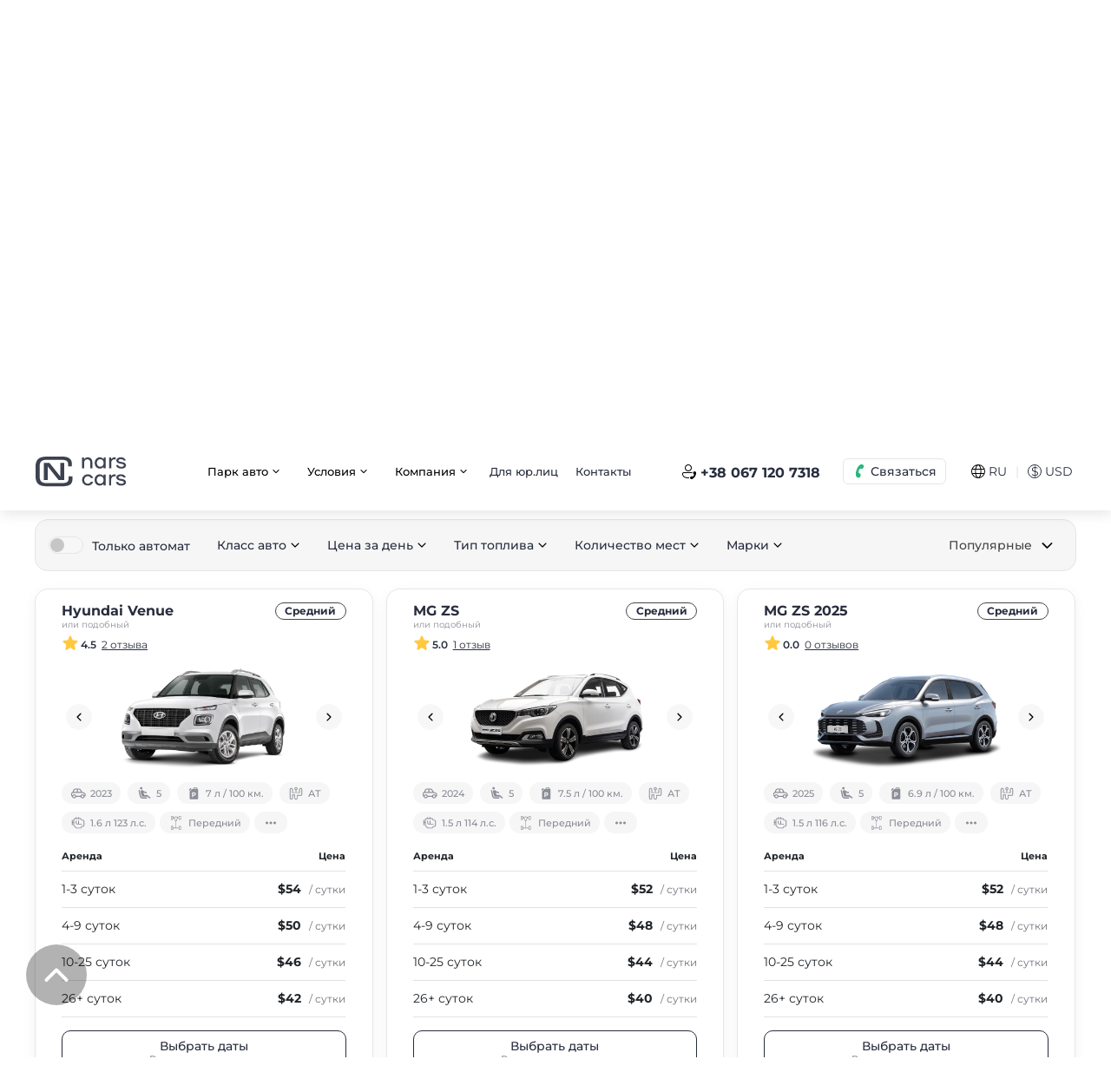

--- FILE ---
content_type: text/html; charset=UTF-8
request_url: https://narscars.com.ua/arenda-avto-cherkassy/zhd-vokzal
body_size: 31412
content:
<!DOCTYPE html>
<html prefix="og: http://ogp.me/ns#" lang="ru">
<head>
    <meta charset="utf-8">

    



            




    


        

    

    
    <title>Аренда авто: Ж/Д вокзал Черкассах |⋙прокат машин от NarsCars</title>

<meta name="description" content="Нужна машина в Черкассах на Ж/Д вокзал? Легко! ➤➤➤Прокат авто от NarsCars - доставим автомобиль по нужному адресу в Черкассах в удобное вам время. ☎ Звоните или бронируйте машину онлайн на сайте. NarsCars - прокат авто №1 в Украине.">

                            <link rel="canonical" href="https://narscars.com.ua/arenda-avto-cherkassy/zhd-vokzal">
    
    <link rel="alternate" hreflang="x-default" href="https://narscars.com.ua/en/arenda-avto-cherkassy/zhd-vokzal">
    <link rel="alternate" hreflang="en" href="https://narscars.com.ua/en/arenda-avto-cherkassy/zhd-vokzal">
    <link rel="alternate" hreflang="ru" href="https://narscars.com.ua/arenda-avto-cherkassy/zhd-vokzal">
    <link rel="alternate" hreflang="uk" href="https://narscars.com.ua/ua/arenda-avto-cherkassy/zhd-vokzal">


<meta property="og:locale" content="ru_UA">
<meta property="og:title" content="Аренда авто: Ж/Д вокзал Черкассах |⋙прокат машин от NarsCars">
<meta property="og:description" content="Нужна машина в Черкассах на Ж/Д вокзал? Легко! ➤➤➤Прокат авто от NarsCars - доставим автомобиль по нужному адресу в Черкассах в удобное вам время. ☎ Звоните или бронируйте машину онлайн на сайте. NarsCars - прокат авто №1 в Украине.">
<meta property="og:url" content="https://narscars.com.ua/arenda-avto-cherkassy/zhd-vokzal">
<meta property="og:type" content="website">

    <meta property="og:image" content="https://narscars.com.ua/images/logo.svg">


<meta name="google-site-verification" content="ub8EmL0Nh5w7PzeRYMG-HU2b7ZCsYJzTJkw0MQ5c7VI">

    <meta http-equiv="X-UA-Compatible" content="IE=edge">
    <meta name="viewport" content="width=device-width, initial-scale=1, maximum-scale=1">
    <meta name="format-detection" content="telephone=no">
    <meta name="format-detection" content="date=no">
    <meta name="format-detection" content="address=no">
    <meta name="format-detection" content="email=no">
    <meta content="notranslate" name="google">

    <link rel="shortcut icon" href="https://narscars.com.ua/images/favicon_new.ico" type="image/x-icon">

    <link rel="dns-prefetch" href="https://a.plerdy.com/">
    <link rel="dns-prefetch" href="https://cdnjs.cloudflare.com/">
    <link rel="dns-prefetch" href="https://widgets.binotel.com/">
    <link rel="dns-prefetch" href="https://maps.googleapis.com/">
    <link rel="dns-prefetch" href="https://developers.google.com/">
    <link rel="dns-prefetch" href="https://www.googleadservices.com/">
    <link rel="dns-prefetch" href="https://apis.google.com/">
    <link rel="dns-prefetch" href="https://www.googletagmanager.com/">
    <link rel="dns-prefetch" href="https://www.google-analytics.com/">
    <link rel="dns-prefetch" href="https://connect.facebook.net/">
    <link rel="dns-prefetch" href="https://fonts.googleapis.com/">
    <link rel="dns-prefetch" href="https://fonts.gstatic.com/">

                                
    <link rel="stylesheet preload" href="https://narscars.com.ua/css/style.min.518ea69e.css" id="styles" as="style">

        <script src="https://narscars.com.ua/js/inline_svg.min.js?v=15" data-svg="aHR0cHM6Ly9uYXJzY2Fycy5jb20udWEvaW1hZ2VzL3N2Zy5odG1s" data-version="1.31"></script>
    
    <!-- Google Tag Manager -->
<script>(function(w,d,s,l,i){w[l]=w[l]||[];w[l].push({'gtm.start':
new Date().getTime(),event:'gtm.js'});var f=d.getElementsByTagName(s)[0],
j=d.createElement(s),dl=l!='dataLayer'?'&l='+l:'';j.async=true;j.src=
'https://www.googletagmanager.com/gtm.js?id='+i+dl;f.parentNode.insertBefore(j,f);
})(window,document,'script','dataLayer','GTM-M9PD3FJ');</script>
<!-- End Google Tag Manager -->


 <!-- BEGIN PLERDY CODE
<script type="text/javascript" defer data-plerdy_code='1'>
    var _protocol="https:"==document.location.protocol?" https://":" http://";
    _site_hash_code = "9e0e6e616057b257ac2a090bd9251255",_suid=13484, plerdyScript=document.createElement("script");
    plerdyScript.setAttribute("defer",""),plerdyScript.dataset.plerdymainscript="plerdymainscript",
    plerdyScript.src="https://a.plerdy.com/public/js/click/main.js?v="+Math.random();
    var plerdymainscript=document.querySelector("[data-plerdymainscript='plerdymainscript']");
    plerdymainscript&&plerdymainscript.parentNode.removeChild(plerdymainscript);
    try{document.head.appendChild(plerdyScript)}catch(t){console.log(t,"unable add script tag")}
</script>
END PLERDY CODE -->
</head>
<body >
    <div id="app" class="app">
        <!-- Google Tag Manager (noscript) -->
        <noscript>
            <iframe src="https://www.googletagmanager.com/ns.html?id=GTM-M9PD3FJ" height="0" width="0" style="display:none;visibility:hidden"></iframe>
        </noscript>
        <!-- End Google Tag Manager (noscript) -->

        
<div id="process-loader" class="loader --wait">
    <p>Идет обработка вашего запроса</p>
    <svg class="loader-icon" width="50px" viewBox="0 0 300 150" fill="none">
        <g transform="scale(0.5) translate(210 30)" stroke="#282D3E" fill="none" fill-rule="evenodd" stroke-linecap="round" stroke-linejoin="round">
            <path class="loader-icon__body" d="M30.3214 78.3067H315.142C330.368 78.7637 344.817 85.1351 355.423 96.069C366.029 107.003 371.957 121.639 371.95 136.872V177.867C372.081 180.992 371.585 184.111 370.491 187.041C369.396 189.971 367.727 192.653 365.58 194.927C363.433 197.201 360.852 199.023 357.99 200.284C355.128 201.545 352.042 202.22 348.915 202.269H323.146M69.3647 1.00097C69.3647 1.00097 22.3175 93.924 10.7998 118.131C5.32435 129.594 2.01515 141.97 1.03893 154.636C0.671334 163.555 2.91346 172.387 7.49055 180.05C12.0676 187.713 18.7809 193.875 26.8075 197.779M297.573 78.3067L243.888 17.5944C240.594 12.4674 236.057 8.25717 230.698 5.35585C225.339 2.45452 219.333 0.956398 213.239 1.00097H41.4487M249.354 202.269H101.771M147.647 202.269V1.00097" stroke-miterlimit="10" stroke-linecap="round" stroke-width="17"></path>
        </g>
        <g transform="scale(3) translate(1 7)" stroke="#282D3E" fill="#282D3E" fill-rule="evenodd" stroke-linecap="round" stroke-linejoin="round">
            <ellipse stroke-width="3" fill="#FFF" cx="83.493" cy="30.25" rx="6.922" ry="6.808"></ellipse>
            <ellipse stroke-width="3" fill="#FFF" cx="46.511" cy="30.25" rx="6.922" ry="6.808"></ellipse>
            <path class="loader-icon__line first" d="M22.5 16.5H2.475" stroke-width="3"></path>
            <path class="loader-icon__line second" d="M20.5 23.5H.4755" stroke-width="3"></path>
            <path class="loader-icon__line third" d="M25.5 9.5h-19" stroke-width="3"></path>
        </g>
    </svg>
</div>

        <div class="base">
                <div class="lang-top" id="lang-top-banner">
        <div class="lang-top__title">
            <span>Можливо українською? 🇺🇦</span>
        </div>
                                <button type="button" class="lang-top__btn j-lang-top-banner-apply" data-key="uk" data-url="https://narscars.com.ua/ua/arenda-avto-cherkassy/zhd-vokzal"><span>ТАК</span></button>
        <button type="button" class="lang-top__btn j-lang-top-banner-not-apply"><span>НІ</span></button>
    </div>
<header class="header">
    <div class="container">
        <div class="header__wrap">
            <div class="header-logo">
                                <a href="https://narscars.com.ua">
                    <img src="https://narscars.com.ua/images/logo_thin.svg" loading="lazy" width="67" height="22" alt="Аренда авто NarsCars" title="Аренда авто NarsCars">
                </a>
            </div>
                            <div class="header__wrap-div2">
                    &nbsp;
                </div>
                        <a href="tel:+380671207318" class="g-hide binct-phone-number-1">+38 067 120 7318</a>
                            <div class="header__wrap-div3">
                    <nav class="header-links">
                        
                        <ul>                <li class="dropdown">
                    <button type="button">
                        <span>Парк авто</span>
                        <svg class="icon">
                            <use href="#arrow_down"></use>
                        </svg>
                        <svg class="icon dropdown-up">
                            <use href="#arrow_up"></use>
                        </svg>
                    </button>
                    <div class="dropdown-menu dropdown-menu-left">
                        <nav class="navigation"><ul><li><a href="https://narscars.com.ua/lviv-r6">Прокат авто во Львове</a></li><li><a href="https://narscars.com.ua/odessa-r7">Прокат авто в Одессе</a></li><li><a href="https://narscars.com.ua/dnepropetrovsk-r3">Прокат авто в Днепре</a></li><li><a href="https://narscars.com.ua/arenda-avto-uzhorod">Прокат авто в Ужгороде</a></li><li><a href="https://narscars.com.ua/arenda-avto-ivano-frankovsk">Прокат авто в Ивано-Франковске</a></li><li><a href="https://narscars.com.ua/all-cities-rent">Все пункты проката</a></li></ul></nav></div></li>                <li class="dropdown">
                    <button type="button">
                        <span>Условия</span>
                        <svg class="icon">
                            <use href="#arrow_down"></use>
                        </svg>
                        <svg class="icon dropdown-up">
                            <use href="#arrow_up"></use>
                        </svg>
                    </button>
                    <div class="dropdown-menu dropdown-menu-left">
                        <nav class="navigation"><ul><li><a href="https://narscars.com.ua/rental-conditions/conditions">Условия проката</a></li><li><a href="https://narscars.com.ua/dop-uslugi">Стоимость услуг и опций</a></li><li><a href="https://narscars.com.ua/polnaya-strahovka">Полная защита</a></li><li><a href="https://narscars.com.ua/discount/longlease">Долгосрочная аренда</a></li><li><a href="https://narscars.com.ua/arenda-avtomobilia-za-rubezhom">Аренда авто за рубежом</a></li><li><a href="https://narscars.com.ua/included">Дополнительные услуги</a></li><li><a href="https://narscars.com.ua/programa-loyalnosti">Программа лояльности</a></li></ul></nav></div></li>                <li class="dropdown">
                    <button type="button">
                        <span>Компания</span>
                        <svg class="icon">
                            <use href="#arrow_down"></use>
                        </svg>
                        <svg class="icon dropdown-up">
                            <use href="#arrow_up"></use>
                        </svg>
                    </button>
                    <div class="dropdown-menu dropdown-menu-left">
                        <nav class="navigation"><ul><li><a href="https://narscars.com.ua/about">О нас</a></li><li><a href="https://narscars.com.ua/reviews">Отзывы</a></li><li><a href="https://narscars.com.ua/faq">Часто задаваемые вопросы</a></li><li><a href="https://narscars.com.ua/blog">Блог</a></li></ul></nav></div></li><li><a href="https://narscars.com.ua/arenda-avto-dlya-biznesa">Для юр.лиц</a></li><li><a href="https://narscars.com.ua/contacts">Контакты</a></li></ul>
                    </nav>
                </div>
                <div class="header__wrap-div4 --div4-1 d-lg-none g-hide">
                    <button class="btn --secondary --outline --xs btn-header-call" type="button" data-modal="modalCall">
                        <svg class="icon">
                            <use href="#call"></use>
                        </svg>
                        <span>Связаться</span>
                    </button>
                </div>
                <div class="header__wrap-div4 --div4-2 d-none d-lg-block">
                    <div class="header__wrap-div4-wrapper">
                        <div class="header__wrap-div7 d-none d-xl-block">
                            <a href="tel:+380671207318" class="btn --link btn-header-call2 j-binotel-phone-link">
                                <svg class="icon">
                                    <use href="#call2"></use>
                                </svg>
                                <span class="j-binotel-phone-number">+38 067 120 7318</span>
                            </a>
                        </div>
                        <div class="dropdown dropdown-header-call">
                            <button class="btn --secondary --outline --xs btn-header-call" type="button" data-toggle="dropdown" aria-expanded="false" data-flip="false">
                                <svg class="icon">
                                    <use href="#call"></use>
                                </svg>
                                <span>Связаться</span>
                            </button>
                            <div class="dropdown-menu dropdown-menu-left">
                                <nav class="navigation">
                                    <ul>
                                                                                <li>
                                            <a href="tel:+380671207318" class="j-binotel-phone-link">
                                                <span class="navigation__icon --call">
                                                    <svg class="icon">
                                                        <use href="#social_call"></use>
                                                    </svg>
                                                </span>
                                                <span><span class="j-binotel-phone-number">+38 067 120 7318</span><small>График работы колл-центра:<br>
с 09:00 до 19:00 (пн-вс)</small></span>
                                            </a>
                                        </li>
                                    </ul>
                                </nav>
                                <nav class="navigation">
                                    <ul>
                                                                                    <li>
                                                <a href="https://t.me/NarsCarsChat_bot?start=QZGdthZkJPPcdNc5l9" target="_blank" rel="nofollow">
                                                    <span class="navigation__icon --telegram">
                                                        <svg class="icon">
                                                            <use href="#social_telegram"></use>
                                                        </svg>
                                                    </span>
                                                    <span>Telegram</span>
                                                </a>
                                            </li>
                                                                                                                            <li>
                                                <a href="viber://pa?chatURI=narscarschat&context=QZGdthZkJPPcdNc5l9/" target="_blank" rel="nofollow">
                                                    <span class="navigation__icon --viber">
                                                        <svg class="icon">
                                                            <use href="#social_viber"></use>
                                                        </svg>
                                                    </span>
                                                    <span>Viber</span>
                                                </a>
                                            </li>
                                                                                                                            <li>
                                                <a href="https://wa.me/380505726666" target="_blank" rel="nofollow">
                                                    <span class="navigation__icon --whatsapp">
                                                        <svg class="icon">
                                                            <use href="#social_whatsapp"></use>
                                                        </svg>
                                                    </span>
                                                    <span>Whatsapp</span>
                                                </a>
                                            </li>
                                                                                <li>
                                            <a href="/cdn-cgi/l/email-protection#a3cacdc5cce3cdc2d1d0c0c2d1d08dc0ccce8dd6c2">
                                                <span class="navigation__icon --mail">
                                                    <svg class="icon">
                                                        <use href="#social_mail"></use>
                                                    </svg>
                                                </span>
                                                <span><span class="__cf_email__" data-cfemail="3e575058517e505f4c4d5d5f4c4d105d5153104b5f">[email&#160;protected]</span><small>Отвечаем на все письма</small></span>
                                            </a>
                                        </li>
                                    </ul>
                                </nav>
                            </div>
                        </div>
                    </div>
                </div>
                <div class="header__wrap-div5">
                    <div class="page-settings">
                        <button class="page-settings__btn" type="button" data-modal="modalLang">
                            <svg class="icon">
                                <use href="#flag_ru"></use>
                            </svg>
                            <span>RU</span>
                        </button>
                        <div class="page-settings__separator">| </div>
                        <button class="page-settings__btn" type="button" data-modal="modalCurrency"><span class="icon">$</span><span>USD</span></button>
                    </div>
                </div>
                <div class="header__wrap-div6 d-xl-none">
                    <button class="btn-menu" type="button" data-modal="modalMenu" aria-label="Меню навигации">
                        <svg class="icon">
                            <use href="#burger"></use>
                        </svg>
                    </button>
                </div>
                <div class="compact-off-item d-none ">
                    <div class="header__wrap-div6 d-none d-xl-block">
                        <div class="dropdown">
                            <button class="btn-menu" type="button" data-toggle="dropdown" aria-expanded="false" data-flip="false" aria-label="Мобильное меню">
                                <svg class="icon">
                                    <use href="#burger"></use>
                                </svg>
                            </button>
                            <div class="dropdown-menu dropdown-menu-right">
                                                                    <nav class="navigation">
                                        
                                        <ul><li>                    <a href="https://narscars.com.ua/all-cities-rent" data-toggle-target="#brg_burger_top_Collapse_0">
                        <span>Парк авто</span>
                        <svg class="icon">
                            <use href="#arrow_down"></use>
                        </svg>
                    </a>
                    <div class="collapse" id="brg_burger_top_Collapse_0"><ul><li><a href="https://narscars.com.ua/lviv-r6">Парк авто Львов</a></li><li><a href="https://narscars.com.ua/odessa-r7">Парк авто Одесса</a></li><li><a href="https://narscars.com.ua/kharkov-r1">Парк авто Харьков</a></li><li><a href="https://narscars.com.ua/dnepropetrovsk-r3">Парк авто Днепр</a></li><li><a href="https://narscars.com.ua/arenda-avto-luck">Парк авто Луцк</a></li><li><a href="https://narscars.com.ua/all-cities-rent">Все города</a></li></ul></div></li><li><a href="https://narscars.com.ua/polnaya-strahovka">Защита NarsCars</a></li><li><a href="https://narscars.com.ua/rental-conditions/conditions">Условия проката</a></li><li><a href="https://narscars.com.ua/dop-uslugi">Дополнительные услуги и опции</a></li><li><a href="https://narscars.com.ua/arenda-avto-za-granicu"><span style="color:#e74c3c;"><span style="font-size:10px;"><sup>new</sup></span></span>&nbsp;&nbsp;Выезд за границу</a></li><li><a href="https://narscars.com.ua/contacts">Контакты</a></li></ul>
                                    </nav>
                                    <nav class="navigation">
                                        <div class="header-navigation__bottom">
<ul><li><a href="https://narscars.com.ua/news/specials/sdajte-svoe-avto"><span style="color:#e74c3c;"><span style="font-size:10px;"><sup>new</sup></span></span>&nbsp;&nbsp;<svg width="20" height="20" class="icon"><use xlink:href="#car_thin"></use></svg>&nbsp;&nbsp;Cдай свое авто</a></li><li><a href="https://narscars.com.ua/arenda-avto-dlya-biznesa"><svg width="18" height="18"  class="icon"><use xlink:href="#business"></use></svg>&nbsp;&nbsp;&nbsp;&nbsp;Для бизнеса</a></li><li><a href="https://narscars.com.ua/faq"><svg width="20" height="20"  class="icon"><use xlink:href="#info_round"></use></svg>&nbsp;&nbsp;&nbsp;&nbsp;Центр помощи</a></li><li><a href="https://narscars.com.ua/locations"><svg width="20" height="20"  class="icon"><use xlink:href="#location_thin"></use></svg>&nbsp;&nbsp;&nbsp;&nbsp;Пункты выдачи</a></li><li><a href="https://narscars.com.ua/help-ukraine">💙💛 Допомога ЗСУ</a></li></ul>
</div>
                                    </nav>
                                                            </div>
                        </div>
                    </div>
                </div>
                    </div>
    </div>
</header>

                    



<div class="top-block park">
    <div class="top-block__thumb">
        <picture>
                                            <source srcset="/content/rent/parkDesktop/56757-desktop-1440x450-2643.png.webp" media="(min-width: 992px)" type="image/webp">
                <source srcset="/content/rent/parkDesktop/56757-desktop-1440x450-2643.png" media="(min-width: 992px)" type="image/jpeg">
                                                        <source srcset="/content/rent/parkMobile/232401-mobile-990x800-adc3.jpg.webp" media="(max-width: 991px)" type="image/webp">
                <source srcset="/content/rent/parkMobile/232401-mobile-990x800-adc3.jpg" media="(max-width: 991px)" type="image/jpeg">
                <img src="/content/rent/parkMobile/232401-mobile-990x800-adc3.jpg" loading="lazy" width="320" height="535" alt="bg">
                    </picture>
    </div>
    <div class="container">
        <div class="top-block__wrapper">
            <div class="top-block__content">
                <h1>Прокат авто в Черкассах: Ж/Д вокзал</h1>
            </div>
        </div>
        <div class="top-block__form --v022024">
            <nav class="top-block__nav">
                <ul>
                    <li class="active">
                        <a href="javascript:void(0);" rel="nofollow" style="cursor: default">
                            <svg class="icon">
                                <use href="#search"></use>
                            </svg>
                            <span>Поиск</span>
                        </a>
                    </li>
                    <li>
                        <a href="https://narscars.com.ua/arenda-avto-dlya-biznesa">
                            <svg class="icon form-icon-car">
                                <use href="#car_thin"></use>
                            </svg>
                            <span>Для юр.лиц</span>
                        </a>
                    </li>
                                            <li class="sdai-auto-fix">
                            <a href="https://narscars.com.ua/arenda-avto-s-voditelem">
                                <svg class="icon form-icon-car">
                                    <use href="#car_driver"></use>
                                </svg>
                                <span>Авто с водителем</span>
                            </a>
                        </li>
                                    </ul>
            </nav>
            <c-rentform place="park"></c-rentform>

                        <c-rentform-filters></c-rentform-filters>
        </div>
    </div>
</div>

                    

<main class="content">
    <div class="container">
        <ol class="breadcrumbs" aria-label="breadcrumb">
            <li class="breadcrumbs__item">
                            <a href="https://narscars.com.ua">NarsCars</a>
                    </li>
            <li class="breadcrumbs__item">
                            <a href="https://narscars.com.ua/arenda-avto-cherkassy">Прокат авто в Черкассах</a>
                    </li>
            <li class="breadcrumbs__item">
                            <span>Ж/Д вокзал (Черкссы)</span>
                    </li>
    </ol>

        <div class="mb40 d-lg-none"></div>

        <div class="cart-head">
            
            







<div class="sticky-desktop-fix g-hide"></div>
<div class="cart-head__filter --as-button gray-rectangle j-head-filter">
    <div class="sticky-desktop-board"></div>
    <div class="div1">
            <button class="btn --secondary --sm --open-filter-modal-button" type="button" @click="$bus.$emit('e-cars-filters-modal-open')">
        <span>Фильтр </span>
        <span id="filters-active-counter" class="filters-active-counter g-hide">0</span>
        <svg class="icon">
            <use href="#filter"></use>
        </svg>
    </button>

    </div>
    <div class="div2">
                    <div class="filter">
                                                        <div class="div">
                        <label class="field-switch  --lg">
                            <input class="field-switch__input" type="checkbox" onchange="window.jFiltersGoto('https://narscars.com.ua/arenda-avto-cherkassy/zhd-vokzal/f/avtomat')">
                            <span class="field-switch__span-input"></span>
                            <span class="field-switch__label">Только автомат</span>
                        </label>
                    </div>
                
                                    <div class="div">
                        <div class="filter__select j-filter-select">
                            <button class="btn --link" type="button" aria-label="Класс авто">
                                                                <span>Класс авто</span>
                                <svg class="icon">
                                    <use href="#arrow_down"></use>
                                </svg>
                            </button>
                            <div class="selectric-items">
                                <div class="selectric-scroll">
                                    <ul>
                                        <li class="no-padding no-background">
                                            <div class="filter__select-head">
                                                <span>Класс авто</span>
                                                                                            </div>
                                        </li>
                                                                                                                                                                            <li class="no-padding">
                                                <label class="field-checkbox  --lg --filter">
                                                    <input class="field-checkbox__input" type="checkbox" onchange="window.jFiltersGoto('https://narscars.com.ua/arenda-avto-cherkassy/zhd-vokzal/f/ekonom')">
                                                    <span class="field-checkbox__span-input">
                                                        <svg class="icon">
                                                            <use href="#check"></use>
                                                        </svg>
                                                    </span>
                                                    <span class="field-checkbox__label">Эконом</span>
                                                                                                            <svg class="icon --auto">
                                                            <use href="#auto_class_1"></use>
                                                        </svg>
                                                                                                    </label>
                                            </li>
                                                                                                                                                                            <li class="no-padding">
                                                <label class="field-checkbox  --lg --filter">
                                                    <input class="field-checkbox__input" type="checkbox" onchange="window.jFiltersGoto('https://narscars.com.ua/arenda-avto-cherkassy/zhd-vokzal/f/sredniy')">
                                                    <span class="field-checkbox__span-input">
                                                        <svg class="icon">
                                                            <use href="#check"></use>
                                                        </svg>
                                                    </span>
                                                    <span class="field-checkbox__label">Средний</span>
                                                                                                            <svg class="icon --auto">
                                                            <use href="#auto_class_2"></use>
                                                        </svg>
                                                                                                    </label>
                                            </li>
                                                                                                                                                                            <li class="no-padding">
                                                <label class="field-checkbox  --lg --filter">
                                                    <input class="field-checkbox__input" type="checkbox" onchange="window.jFiltersGoto('https://narscars.com.ua/arenda-avto-cherkassy/zhd-vokzal/f/biznes')">
                                                    <span class="field-checkbox__span-input">
                                                        <svg class="icon">
                                                            <use href="#check"></use>
                                                        </svg>
                                                    </span>
                                                    <span class="field-checkbox__label">Бизнес</span>
                                                                                                            <svg class="icon --auto">
                                                            <use href="#auto_class_4"></use>
                                                        </svg>
                                                                                                    </label>
                                            </li>
                                                                                                                                                                            <li class="no-padding">
                                                <label class="field-checkbox  --lg --filter">
                                                    <input class="field-checkbox__input" type="checkbox" onchange="window.jFiltersGoto('https://narscars.com.ua/arenda-avto-cherkassy/zhd-vokzal/f/vnedorozhnik')">
                                                    <span class="field-checkbox__span-input">
                                                        <svg class="icon">
                                                            <use href="#check"></use>
                                                        </svg>
                                                    </span>
                                                    <span class="field-checkbox__label">Внедорожник</span>
                                                                                                            <svg class="icon --auto">
                                                            <use href="#auto_class_3"></use>
                                                        </svg>
                                                                                                    </label>
                                            </li>
                                                                                                                                                                            <li class="no-padding">
                                                <label class="field-checkbox  --lg --filter">
                                                    <input class="field-checkbox__input" type="checkbox" onchange="window.jFiltersGoto('https://narscars.com.ua/arenda-avto-cherkassy/zhd-vokzal/f/miniven')">
                                                    <span class="field-checkbox__span-input">
                                                        <svg class="icon">
                                                            <use href="#check"></use>
                                                        </svg>
                                                    </span>
                                                    <span class="field-checkbox__label">Минивэн</span>
                                                                                                            <svg class="icon --auto">
                                                            <use href="#auto_class_7"></use>
                                                        </svg>
                                                                                                    </label>
                                            </li>
                                                                                                                                                                            <li class="no-padding">
                                                <label class="field-checkbox  --lg --filter">
                                                    <input class="field-checkbox__input" type="checkbox" onchange="window.jFiltersGoto('https://narscars.com.ua/arenda-avto-cherkassy/zhd-vokzal/f/premium')">
                                                    <span class="field-checkbox__span-input">
                                                        <svg class="icon">
                                                            <use href="#check"></use>
                                                        </svg>
                                                    </span>
                                                    <span class="field-checkbox__label">Премиум</span>
                                                                                                            <svg class="icon --auto">
                                                            <use href="#auto_class_6"></use>
                                                        </svg>
                                                                                                    </label>
                                            </li>
                                                                                                                                                                            <li class="no-padding">
                                                <label class="field-checkbox  --lg --filter">
                                                    <input class="field-checkbox__input" type="checkbox" onchange="window.jFiltersGoto('https://narscars.com.ua/arenda-avto-cherkassy/zhd-vokzal/f/kommercheskiy')">
                                                    <span class="field-checkbox__span-input">
                                                        <svg class="icon">
                                                            <use href="#check"></use>
                                                        </svg>
                                                    </span>
                                                    <span class="field-checkbox__label">Коммерческий</span>
                                                                                                            <svg class="icon --auto">
                                                            <use href="#auto_class_8"></use>
                                                        </svg>
                                                                                                    </label>
                                            </li>
                                                                                                                                                                            <li class="no-padding">
                                                <label class="field-checkbox  --lg --filter">
                                                    <input class="field-checkbox__input" type="checkbox" onchange="window.jFiltersGoto('https://narscars.com.ua/arenda-avto-cherkassy/zhd-vokzal/f/elektromobili')">
                                                    <span class="field-checkbox__span-input">
                                                        <svg class="icon">
                                                            <use href="#check"></use>
                                                        </svg>
                                                    </span>
                                                    <span class="field-checkbox__label">Электромобили</span>
                                                                                                            <svg class="icon --auto">
                                                            <use href="#auto_class_5"></use>
                                                        </svg>
                                                                                                    </label>
                                            </li>
                                                                                                                                                                            <li class="no-padding">
                                                <label class="field-checkbox  --lg --filter">
                                                    <input class="field-checkbox__input" type="checkbox" onchange="window.jFiltersGoto('https://narscars.com.ua/arenda-avto-cherkassy/zhd-vokzal/f/kabriolet')">
                                                    <span class="field-checkbox__span-input">
                                                        <svg class="icon">
                                                            <use href="#check"></use>
                                                        </svg>
                                                    </span>
                                                    <span class="field-checkbox__label">Кабриолет</span>
                                                                                                            <svg class="icon --auto">
                                                            <use href="#auto_class_9"></use>
                                                        </svg>
                                                                                                    </label>
                                            </li>
                                                                                                                                                                            <li class="no-padding">
                                                <label class="field-checkbox  --lg --filter">
                                                    <input class="field-checkbox__input" type="checkbox" onchange="window.jFiltersGoto('https://narscars.com.ua/arenda-avto-cherkassy/zhd-vokzal/f/pikap')">
                                                    <span class="field-checkbox__span-input">
                                                        <svg class="icon">
                                                            <use href="#check"></use>
                                                        </svg>
                                                    </span>
                                                    <span class="field-checkbox__label">Пикап</span>
                                                                                                            <svg class="icon --auto">
                                                            <use href="#auto_class_10"></use>
                                                        </svg>
                                                                                                    </label>
                                            </li>
                                                                            </ul>
                                </div>
                            </div>
                        </div>
                    </div>
                
                                    <div class="div">
                        <div class="filter__select j-filter-select">
                            <button class="btn --link" type="button" aria-label="Цена за день">
                                                                <span>Цена за день</span>
                                <svg class="icon">
                                    <use href="#arrow_down"></use>
                                </svg>
                            </button>
                            <div class="selectric-items">
                                <div class="selectric-scroll">
                                    <ul>
                                        <li class="no-padding no-background">
                                            <div class="filter__select-head">
                                                <span>Цена за день</span>
                                                                                            </div>
                                        </li>
                                                                                                                                                                            <li class="no-padding">
                                                <label class="field-checkbox  --lg --filter">
                                                    <input class="field-checkbox__input" type="checkbox" onchange="window.jFiltersGoto('https://narscars.com.ua/arenda-avto-cherkassy/zhd-vokzal/f/price0')">
                                                    <span class="field-checkbox__span-input">
                                                        <svg class="icon">
                                                            <use href="#check"></use>
                                                        </svg>
                                                    </span>
                                                    <span class="field-checkbox__label">0 - $50 </span>
                                                </label>
                                            </li>
                                                                                                                                                                            <li class="no-padding">
                                                <label class="field-checkbox  --lg --filter">
                                                    <input class="field-checkbox__input" type="checkbox" onchange="window.jFiltersGoto('https://narscars.com.ua/arenda-avto-cherkassy/zhd-vokzal/f/price1')">
                                                    <span class="field-checkbox__span-input">
                                                        <svg class="icon">
                                                            <use href="#check"></use>
                                                        </svg>
                                                    </span>
                                                    <span class="field-checkbox__label">50 - $100 </span>
                                                </label>
                                            </li>
                                                                                                                                                                            <li class="no-padding">
                                                <label class="field-checkbox  --lg --filter">
                                                    <input class="field-checkbox__input" type="checkbox" onchange="window.jFiltersGoto('https://narscars.com.ua/arenda-avto-cherkassy/zhd-vokzal/f/price2')">
                                                    <span class="field-checkbox__span-input">
                                                        <svg class="icon">
                                                            <use href="#check"></use>
                                                        </svg>
                                                    </span>
                                                    <span class="field-checkbox__label">100 - $200 </span>
                                                </label>
                                            </li>
                                                                                                                                                                            <li class="no-padding">
                                                <label class="field-checkbox  --lg --filter">
                                                    <input class="field-checkbox__input" type="checkbox" onchange="window.jFiltersGoto('https://narscars.com.ua/arenda-avto-cherkassy/zhd-vokzal/f/price3')">
                                                    <span class="field-checkbox__span-input">
                                                        <svg class="icon">
                                                            <use href="#check"></use>
                                                        </svg>
                                                    </span>
                                                    <span class="field-checkbox__label">$200  +</span>
                                                </label>
                                            </li>
                                                                            </ul>
                                </div>
                            </div>
                        </div>
                    </div>
                
                                    <div class="div">
                        <div class="filter__select j-filter-select">
                            <button class="btn --link" type="button" aria-label="Тип топлива">
                                                                <span>Тип топлива</span>
                                <svg class="icon">
                                    <use href="#arrow_down"></use>
                                </svg>
                            </button>
                            <div class="selectric-items">
                                <div class="selectric-scroll">
                                    <ul>
                                        <li class="no-padding no-background">
                                            <div class="filter__select-head">
                                                <span>Тип топлива</span>
                                                                                            </div>
                                        </li>
                                                                                                                                                                            <li class="no-padding">
                                                <label class="field-checkbox  --lg --filter">
                                                    <input class="field-checkbox__input" type="checkbox" onchange="window.jFiltersGoto('https://narscars.com.ua/arenda-avto-cherkassy/zhd-vokzal/f/benzin')">
                                                    <span class="field-checkbox__span-input">
                                                        <svg class="icon">
                                                            <use href="#check"></use>
                                                        </svg>
                                                    </span>
                                                    <span class="field-checkbox__label">Бензин</span>
                                                                                                            <svg class="icon">
                                                            <use href="#fuel_3"></use>
                                                        </svg>
                                                                                                    </label>
                                            </li>
                                                                                                                                                                            <li class="no-padding">
                                                <label class="field-checkbox  --lg --filter">
                                                    <input class="field-checkbox__input" type="checkbox" onchange="window.jFiltersGoto('https://narscars.com.ua/arenda-avto-cherkassy/zhd-vokzal/f/dizel')">
                                                    <span class="field-checkbox__span-input">
                                                        <svg class="icon">
                                                            <use href="#check"></use>
                                                        </svg>
                                                    </span>
                                                    <span class="field-checkbox__label">Дизель</span>
                                                                                                            <svg class="icon">
                                                            <use href="#fuel_1"></use>
                                                        </svg>
                                                                                                    </label>
                                            </li>
                                                                                                                                                                            <li class="no-padding">
                                                <label class="field-checkbox  --lg --filter">
                                                    <input class="field-checkbox__input" type="checkbox" onchange="window.jFiltersGoto('https://narscars.com.ua/arenda-avto-cherkassy/zhd-vokzal/f/electro')">
                                                    <span class="field-checkbox__span-input">
                                                        <svg class="icon">
                                                            <use href="#check"></use>
                                                        </svg>
                                                    </span>
                                                    <span class="field-checkbox__label">Электро</span>
                                                                                                            <svg class="icon">
                                                            <use href="#fuel_2"></use>
                                                        </svg>
                                                                                                    </label>
                                            </li>
                                                                                                                                                                            <li class="no-padding">
                                                <label class="field-checkbox  --lg --filter">
                                                    <input class="field-checkbox__input" type="checkbox" onchange="window.jFiltersGoto('https://narscars.com.ua/arenda-avto-cherkassy/zhd-vokzal/f/hybrid')">
                                                    <span class="field-checkbox__span-input">
                                                        <svg class="icon">
                                                            <use href="#check"></use>
                                                        </svg>
                                                    </span>
                                                    <span class="field-checkbox__label">Гибрид</span>
                                                                                                            <svg class="icon">
                                                            <use href="#fuel_4"></use>
                                                        </svg>
                                                                                                    </label>
                                            </li>
                                                                            </ul>
                                </div>
                            </div>
                        </div>
                    </div>
                
                                    <div class="div">
                        <div class="filter__select j-filter-select">
                            <button class="btn --link" type="button" aria-label="Количество мест">
                                                                <span>Количество мест</span>
                                <svg class="icon">
                                    <use href="#arrow_down"></use>
                                </svg>
                            </button>
                            <div class="selectric-items">
                                <div class="selectric-scroll">
                                    <ul>
                                        <li class="no-padding no-background">
                                            <div class="filter__select-head">
                                                <span>Количество мест</span>
                                                                                            </div>
                                        </li>
                                                                                                                                                                            <li class="no-padding">
                                                <label class="field-checkbox  --lg --filter">
                                                    <input class="field-checkbox__input" type="checkbox" onchange="window.jFiltersGoto('https://narscars.com.ua/arenda-avto-cherkassy/zhd-vokzal/f/seat2')">
                                                    <span class="field-checkbox__span-input">
                                                        <svg class="icon">
                                                            <use href="#check"></use>
                                                        </svg>
                                                    </span>
                                                    <span class="field-checkbox__label">2</span>
                                                    <svg class="icon">
                                                        <use href="#seat"></use>
                                                    </svg>
                                                </label>
                                            </li>
                                                                                                                                                                                                                        <li class="no-padding">
                                                <label class="field-checkbox  --lg --filter">
                                                    <input class="field-checkbox__input" type="checkbox" onchange="window.jFiltersGoto('https://narscars.com.ua/arenda-avto-cherkassy/zhd-vokzal/f/seat4')">
                                                    <span class="field-checkbox__span-input">
                                                        <svg class="icon">
                                                            <use href="#check"></use>
                                                        </svg>
                                                    </span>
                                                    <span class="field-checkbox__label">4</span>
                                                    <svg class="icon">
                                                        <use href="#seat"></use>
                                                    </svg>
                                                </label>
                                            </li>
                                                                                                                                                                            <li class="no-padding">
                                                <label class="field-checkbox  --lg --filter">
                                                    <input class="field-checkbox__input" type="checkbox" onchange="window.jFiltersGoto('https://narscars.com.ua/arenda-avto-cherkassy/zhd-vokzal/f/seat5')">
                                                    <span class="field-checkbox__span-input">
                                                        <svg class="icon">
                                                            <use href="#check"></use>
                                                        </svg>
                                                    </span>
                                                    <span class="field-checkbox__label">5</span>
                                                    <svg class="icon">
                                                        <use href="#seat"></use>
                                                    </svg>
                                                </label>
                                            </li>
                                                                                                                                                                            <li class="no-padding">
                                                <label class="field-checkbox  --lg --filter">
                                                    <input class="field-checkbox__input" type="checkbox" onchange="window.jFiltersGoto('https://narscars.com.ua/arenda-avto-cherkassy/zhd-vokzal/f/seat7')">
                                                    <span class="field-checkbox__span-input">
                                                        <svg class="icon">
                                                            <use href="#check"></use>
                                                        </svg>
                                                    </span>
                                                    <span class="field-checkbox__label">7</span>
                                                    <svg class="icon">
                                                        <use href="#seat"></use>
                                                    </svg>
                                                </label>
                                            </li>
                                                                                                                                                                                                                        <li class="no-padding">
                                                <label class="field-checkbox  --lg --filter">
                                                    <input class="field-checkbox__input" type="checkbox" onchange="window.jFiltersGoto('https://narscars.com.ua/arenda-avto-cherkassy/zhd-vokzal/f/seat9')">
                                                    <span class="field-checkbox__span-input">
                                                        <svg class="icon">
                                                            <use href="#check"></use>
                                                        </svg>
                                                    </span>
                                                    <span class="field-checkbox__label">9</span>
                                                    <svg class="icon">
                                                        <use href="#seat"></use>
                                                    </svg>
                                                </label>
                                            </li>
                                                                            </ul>
                                </div>
                            </div>
                        </div>
                    </div>
                
                                    <div class="div">
                        <div class="filter__select j-filter-select">
                            <button class="btn --link" type="button" aria-label="Марки">
                                                                <span>Марки</span>
                                <svg class="icon">
                                    <use href="#arrow_down"></use>
                                </svg>
                            </button>
                            <div class="selectric-items">
                                <div class="selectric-scroll">
                                    <ul>
                                        <li class="no-padding no-background">
                                            <div class="filter__select-head">
                                                <span>Марки</span>
                                                                                            </div>
                                        </li>
                                                                                                                                                                            <li class="no-padding">
                                                <label class="field-checkbox  --lg --filter">
                                                    <input class="field-checkbox__input" type="checkbox" onchange="window.jFiltersGoto('https://narscars.com.ua/arenda-avto-cherkassy/zhd-vokzal/f/audi')">
                                                    <span class="field-checkbox__span-input">
                                                        <svg class="icon">
                                                            <use href="#check"></use>
                                                        </svg>
                                                    </span>
                                                    <span class="field-checkbox__label">Audi</span>
                                                                                                            <img src="https://narscars.com.ua/content/rent/tm/20/audi.svg" loading="lazy" width="51" height="28" alt="Audi">
                                                                                                    </label>
                                            </li>
                                                                                                                                                                            <li class="no-padding">
                                                <label class="field-checkbox  --lg --filter">
                                                    <input class="field-checkbox__input" type="checkbox" onchange="window.jFiltersGoto('https://narscars.com.ua/arenda-avto-cherkassy/zhd-vokzal/f/bmw')">
                                                    <span class="field-checkbox__span-input">
                                                        <svg class="icon">
                                                            <use href="#check"></use>
                                                        </svg>
                                                    </span>
                                                    <span class="field-checkbox__label">BMW</span>
                                                                                                    </label>
                                            </li>
                                                                                                                                                                            <li class="no-padding">
                                                <label class="field-checkbox  --lg --filter">
                                                    <input class="field-checkbox__input" type="checkbox" onchange="window.jFiltersGoto('https://narscars.com.ua/arenda-avto-cherkassy/zhd-vokzal/f/citroen')">
                                                    <span class="field-checkbox__span-input">
                                                        <svg class="icon">
                                                            <use href="#check"></use>
                                                        </svg>
                                                    </span>
                                                    <span class="field-checkbox__label">Citroen</span>
                                                                                                            <img src="https://narscars.com.ua/content/rent/tm/22/citroen.svg" loading="lazy" width="51" height="28" alt="Citroen">
                                                                                                    </label>
                                            </li>
                                                                                                                                                                            <li class="no-padding">
                                                <label class="field-checkbox  --lg --filter">
                                                    <input class="field-checkbox__input" type="checkbox" onchange="window.jFiltersGoto('https://narscars.com.ua/arenda-avto-cherkassy/zhd-vokzal/f/fiat')">
                                                    <span class="field-checkbox__span-input">
                                                        <svg class="icon">
                                                            <use href="#check"></use>
                                                        </svg>
                                                    </span>
                                                    <span class="field-checkbox__label">Fiat</span>
                                                                                                            <img src="https://narscars.com.ua/content/rent/tm/29/fiat_svg.svg" loading="lazy" width="51" height="28" alt="Fiat">
                                                                                                    </label>
                                            </li>
                                                                                                                                                                            <li class="no-padding">
                                                <label class="field-checkbox  --lg --filter">
                                                    <input class="field-checkbox__input" type="checkbox" onchange="window.jFiltersGoto('https://narscars.com.ua/arenda-avto-cherkassy/zhd-vokzal/f/ford')">
                                                    <span class="field-checkbox__span-input">
                                                        <svg class="icon">
                                                            <use href="#check"></use>
                                                        </svg>
                                                    </span>
                                                    <span class="field-checkbox__label">Ford</span>
                                                                                                            <img src="https://narscars.com.ua/content/rent/tm/16/ford.svg" loading="lazy" width="51" height="28" alt="Ford">
                                                                                                    </label>
                                            </li>
                                                                                                                                                                                                                        <li class="no-padding">
                                                <label class="field-checkbox  --lg --filter">
                                                    <input class="field-checkbox__input" type="checkbox" onchange="window.jFiltersGoto('https://narscars.com.ua/arenda-avto-cherkassy/zhd-vokzal/f/hyundai')">
                                                    <span class="field-checkbox__span-input">
                                                        <svg class="icon">
                                                            <use href="#check"></use>
                                                        </svg>
                                                    </span>
                                                    <span class="field-checkbox__label">Hyundai</span>
                                                                                                            <img src="https://narscars.com.ua/content/rent/tm/14/hyundai.svg" loading="lazy" width="51" height="28" alt="Hyundai">
                                                                                                    </label>
                                            </li>
                                                                                                                                                                            <li class="no-padding">
                                                <label class="field-checkbox  --lg --filter">
                                                    <input class="field-checkbox__input" type="checkbox" onchange="window.jFiltersGoto('https://narscars.com.ua/arenda-avto-cherkassy/zhd-vokzal/f/kia')">
                                                    <span class="field-checkbox__span-input">
                                                        <svg class="icon">
                                                            <use href="#check"></use>
                                                        </svg>
                                                    </span>
                                                    <span class="field-checkbox__label">Kia</span>
                                                                                                            <img src="https://narscars.com.ua/content/rent/tm/13/kia.svg" loading="lazy" width="51" height="28" alt="Kia">
                                                                                                    </label>
                                            </li>
                                                                                                                                                                                                                                                                    <li class="no-padding">
                                                <label class="field-checkbox  --lg --filter">
                                                    <input class="field-checkbox__input" type="checkbox" onchange="window.jFiltersGoto('https://narscars.com.ua/arenda-avto-cherkassy/zhd-vokzal/f/mg')">
                                                    <span class="field-checkbox__span-input">
                                                        <svg class="icon">
                                                            <use href="#check"></use>
                                                        </svg>
                                                    </span>
                                                    <span class="field-checkbox__label">MG</span>
                                                                                                            <img src="https://narscars.com.ua/content/rent/tm/30/mg_logo_svg.svg" loading="lazy" width="51" height="28" alt="MG">
                                                                                                    </label>
                                            </li>
                                                                                                                                                                            <li class="no-padding">
                                                <label class="field-checkbox  --lg --filter">
                                                    <input class="field-checkbox__input" type="checkbox" onchange="window.jFiltersGoto('https://narscars.com.ua/arenda-avto-cherkassy/zhd-vokzal/f/mazda')">
                                                    <span class="field-checkbox__span-input">
                                                        <svg class="icon">
                                                            <use href="#check"></use>
                                                        </svg>
                                                    </span>
                                                    <span class="field-checkbox__label">Mazda</span>
                                                                                                            <img src="https://narscars.com.ua/content/rent/tm/11/mazda.svg" loading="lazy" width="51" height="28" alt="Mazda">
                                                                                                    </label>
                                            </li>
                                                                                                                                                                            <li class="no-padding">
                                                <label class="field-checkbox  --lg --filter">
                                                    <input class="field-checkbox__input" type="checkbox" onchange="window.jFiltersGoto('https://narscars.com.ua/arenda-avto-cherkassy/zhd-vokzal/f/mercedes')">
                                                    <span class="field-checkbox__span-input">
                                                        <svg class="icon">
                                                            <use href="#check"></use>
                                                        </svg>
                                                    </span>
                                                    <span class="field-checkbox__label">Mercedes</span>
                                                                                                            <img src="https://narscars.com.ua/content/rent/tm/10/mercedes.svg" loading="lazy" width="51" height="28" alt="Mercedes">
                                                                                                    </label>
                                            </li>
                                                                                                                                                                                                                        <li class="no-padding">
                                                <label class="field-checkbox  --lg --filter">
                                                    <input class="field-checkbox__input" type="checkbox" onchange="window.jFiltersGoto('https://narscars.com.ua/arenda-avto-cherkassy/zhd-vokzal/f/mitsubishi')">
                                                    <span class="field-checkbox__span-input">
                                                        <svg class="icon">
                                                            <use href="#check"></use>
                                                        </svg>
                                                    </span>
                                                    <span class="field-checkbox__label">Mitsubishi</span>
                                                                                                            <img src="https://narscars.com.ua/content/rent/tm/9/mitsubishi.svg" loading="lazy" width="51" height="28" alt="Mitsubishi">
                                                                                                    </label>
                                            </li>
                                                                                                                                                                            <li class="no-padding">
                                                <label class="field-checkbox  --lg --filter">
                                                    <input class="field-checkbox__input" type="checkbox" onchange="window.jFiltersGoto('https://narscars.com.ua/arenda-avto-cherkassy/zhd-vokzal/f/nissan')">
                                                    <span class="field-checkbox__span-input">
                                                        <svg class="icon">
                                                            <use href="#check"></use>
                                                        </svg>
                                                    </span>
                                                    <span class="field-checkbox__label">Nissan</span>
                                                                                                            <img src="https://narscars.com.ua/content/rent/tm/8/nissan.svg" loading="lazy" width="51" height="28" alt="Nissan">
                                                                                                    </label>
                                            </li>
                                                                                                                                                                            <li class="no-padding">
                                                <label class="field-checkbox  --lg --filter">
                                                    <input class="field-checkbox__input" type="checkbox" onchange="window.jFiltersGoto('https://narscars.com.ua/arenda-avto-cherkassy/zhd-vokzal/f/peugeot')">
                                                    <span class="field-checkbox__span-input">
                                                        <svg class="icon">
                                                            <use href="#check"></use>
                                                        </svg>
                                                    </span>
                                                    <span class="field-checkbox__label">Peugeot</span>
                                                                                                            <img src="https://narscars.com.ua/content/rent/tm/7/peugeot.svg" loading="lazy" width="51" height="28" alt="Peugeot">
                                                                                                    </label>
                                            </li>
                                                                                                                                                                            <li class="no-padding">
                                                <label class="field-checkbox  --lg --filter">
                                                    <input class="field-checkbox__input" type="checkbox" onchange="window.jFiltersGoto('https://narscars.com.ua/arenda-avto-cherkassy/zhd-vokzal/f/renault')">
                                                    <span class="field-checkbox__span-input">
                                                        <svg class="icon">
                                                            <use href="#check"></use>
                                                        </svg>
                                                    </span>
                                                    <span class="field-checkbox__label">Renault</span>
                                                                                                            <img src="https://narscars.com.ua/content/rent/tm/6/renault.svg" loading="lazy" width="51" height="28" alt="Renault">
                                                                                                    </label>
                                            </li>
                                                                                                                                                                            <li class="no-padding">
                                                <label class="field-checkbox  --lg --filter">
                                                    <input class="field-checkbox__input" type="checkbox" onchange="window.jFiltersGoto('https://narscars.com.ua/arenda-avto-cherkassy/zhd-vokzal/f/skoda')">
                                                    <span class="field-checkbox__span-input">
                                                        <svg class="icon">
                                                            <use href="#check"></use>
                                                        </svg>
                                                    </span>
                                                    <span class="field-checkbox__label">Skoda</span>
                                                                                                            <img src="https://narscars.com.ua/content/rent/tm/4/skoda.svg" loading="lazy" width="51" height="28" alt="Skoda">
                                                                                                    </label>
                                            </li>
                                                                                                                                                                            <li class="no-padding">
                                                <label class="field-checkbox  --lg --filter">
                                                    <input class="field-checkbox__input" type="checkbox" onchange="window.jFiltersGoto('https://narscars.com.ua/arenda-avto-cherkassy/zhd-vokzal/f/suzuki')">
                                                    <span class="field-checkbox__span-input">
                                                        <svg class="icon">
                                                            <use href="#check"></use>
                                                        </svg>
                                                    </span>
                                                    <span class="field-checkbox__label">Suzuki</span>
                                                                                                            <img src="https://narscars.com.ua/content/rent/tm/3/suzuki.svg" loading="lazy" width="51" height="28" alt="Suzuki">
                                                                                                    </label>
                                            </li>
                                                                                                                                                                                                                        <li class="no-padding">
                                                <label class="field-checkbox  --lg --filter">
                                                    <input class="field-checkbox__input" type="checkbox" onchange="window.jFiltersGoto('https://narscars.com.ua/arenda-avto-cherkassy/zhd-vokzal/f/toyota')">
                                                    <span class="field-checkbox__span-input">
                                                        <svg class="icon">
                                                            <use href="#check"></use>
                                                        </svg>
                                                    </span>
                                                    <span class="field-checkbox__label">Toyota</span>
                                                                                                            <img src="https://narscars.com.ua/content/rent/tm/2/toyota.svg" loading="lazy" width="51" height="28" alt="Toyota">
                                                                                                    </label>
                                            </li>
                                                                                                                                                                            <li class="no-padding">
                                                <label class="field-checkbox  --lg --filter">
                                                    <input class="field-checkbox__input" type="checkbox" onchange="window.jFiltersGoto('https://narscars.com.ua/arenda-avto-cherkassy/zhd-vokzal/f/volkswagen')">
                                                    <span class="field-checkbox__span-input">
                                                        <svg class="icon">
                                                            <use href="#check"></use>
                                                        </svg>
                                                    </span>
                                                    <span class="field-checkbox__label">Volkswagen</span>
                                                                                                            <img src="https://narscars.com.ua/content/rent/tm/1/vw.svg" loading="lazy" width="51" height="28" alt="Volkswagen">
                                                                                                    </label>
                                            </li>
                                                                                                                                                                            <li class="no-padding">
                                                <label class="field-checkbox  --lg --filter">
                                                    <input class="field-checkbox__input" type="checkbox" onchange="window.jFiltersGoto('https://narscars.com.ua/arenda-avto-cherkassy/zhd-vokzal/f/zeekr')">
                                                    <span class="field-checkbox__span-input">
                                                        <svg class="icon">
                                                            <use href="#check"></use>
                                                        </svg>
                                                    </span>
                                                    <span class="field-checkbox__label">Zeekr</span>
                                                                                                            <img src="https://narscars.com.ua/content/rent/tm/31/zeker_svg.svg" loading="lazy" width="51" height="28" alt="Zeekr">
                                                                                                    </label>
                                            </li>
                                                                            </ul>
                                </div>
                            </div>
                        </div>
                    </div>
                
                                                <form class="filter-sort-form mr10" method="POST" onchange="this.submit()" action="https://narscars.com.ua/controls">
            <input type="hidden" name="page" value="https://narscars.com.ua/arenda-avto-cherkassy/zhd-vokzal">
            <select class="j-selectric -custom" name="sort">
                <option class="--popular" value="3" disabled selected>Популярные</option>
                <option class="--sort-down" value="1" >От дешевых к дорогим</option>
                <option class="--sort-up" value="2" >От дорогих к дешевым</option>
            </select>
        </form>
    
                            </div>
            </div>
    <div class="div3">
        
                                            <button class="btn --secondary --sm" type="button" data-modal="modalCall">
                    <svg class="icon color">
                        <use href="#call"></use>
                    </svg>
                    <span>Связаться</span>
                </button>
                                    <form class="filter-sort-form mr10" method="POST" onchange="this.submit()" action="https://narscars.com.ua/controls">
            <input type="hidden" name="page" value="https://narscars.com.ua/arenda-avto-cherkassy/zhd-vokzal">
            <select class="j-selectric -custom" name="sort">
                <option class="--popular" value="3" disabled selected>Популярные</option>
                <option class="--sort-down" value="1" >От дешевых к дорогим</option>
                <option class="--sort-up" value="2" >От дорогих к дешевым</option>
            </select>
        </form>
    
            </div>
</div>
        </div>

        <c-cars-listing-park></c-cars-listing-park>
                    <div id="pagination-pages" class="pagination mb15 mt15">
                <ul class="pagination mb0 mt15" aria-label="Page navigation">
                                                                                            <li class="pagination__item active"><span>1</span></li>
                                                                                                <li class="pagination__item"><a href="https://narscars.com.ua/arenda-avto-cherkassy/zhd-vokzal/page=2">2</a></li>
                                                                                                <li class="pagination__item"><a href="https://narscars.com.ua/arenda-avto-cherkassy/zhd-vokzal/page=3">3</a></li>
                                                                                                <li class="pagination__item"><span>...</span></li>
                                                                                                <li class="pagination__item"><a href="https://narscars.com.ua/arenda-avto-cherkassy/zhd-vokzal/page=8">8</a></li>
                                                                                        <li class="pagination__item"><a href="https://narscars.com.ua/arenda-avto-cherkassy/zhd-vokzal/page=2">Вперед</a></li>
                                    </ul>
            </div>
        
            <div class="section offers j-offers-carousel">
        <div class="section__head">
            <div class="div1">
                <div class="h2">Предложения и продукты</div>
            </div>
            <div class="div2">
                <div class="section__btns">
                    <button class="btn --secondary --sm --icon --round carousel-btn-prev" type="button">
                        <svg class="icon">
                            <use href="#arrow_left"></use>
                        </svg>
                    </button>
                    <button class="btn --secondary --sm --icon --round carousel-btn-next" type="button">
                        <svg class="icon">
                            <use href="#arrow_right"></use>
                        </svg>
                    </button>
                </div>
            </div>
        </div>
        <div class="swiper offers__carousel">
            <div class="swiper-wrapper">
                                                            <div class="swiper-slide">
                            <div class="offers__block">
                                <div class="offers__block-thumb">
                                    <picture>
                                        <source srcset="https://narscars.com.ua/content/documents/15/1486/Attaches/ru_1_12.jpg.webp" type="image/webp">
                                        <source srcset="https://narscars.com.ua/content/documents/15/1486/Attaches/ru_1_12.jpg" type="image/jpeg">
                                        <img src="https://narscars.com.ua/content/documents/15/1486/Attaches/ru_1_12.jpg" loading="lazy" width="280" height="236" alt="Сдай свое авто">
                                    </picture>
                                </div>
                                <a class="offers__block-content" href="https://narscars.com.ua/news/specials/sdajte-svoe-avto">
                                    <span class="offers__block-title">Сдай свое авто <span class="b">Зарабатывай своим авто</span></span>
                                    <div class="btn --light --outline --lg"><span>Подробно</span></div>
                                </a>
                            </div>
                        </div>
                                                                                <div class="swiper-slide">
                            <div class="offers__block">
                                <div class="offers__block-thumb">
                                    <picture>
                                        <source srcset="https://narscars.com.ua/content/documents/12/1147/Attaches/ru_21.jpg.webp" type="image/webp">
                                        <source srcset="https://narscars.com.ua/content/documents/12/1147/Attaches/ru_21.jpg" type="image/jpeg">
                                        <img src="https://narscars.com.ua/content/documents/12/1147/Attaches/ru_21.jpg" loading="lazy" width="280" height="236" alt="Аренда авто с интеграцией Дія">
                                    </picture>
                                </div>
                                <a class="offers__block-content" href="https://narscars.com.ua/blog/interesno/dia">
                                    <span class="offers__block-title">Аренда авто с интеграцией Дія <span class="b">Арендовать авто стало еще проще</span></span>
                                    <div class="btn --light --outline --lg"><span>Подробно</span></div>
                                </a>
                            </div>
                        </div>
                                                                                <div class="swiper-slide">
                            <div class="offers__block">
                                <div class="offers__block-thumb">
                                    <picture>
                                        <source srcset="https://narscars.com.ua/content/documents/12/1146/Attaches/slider1.jpeg.webp" type="image/webp">
                                        <source srcset="https://narscars.com.ua/content/documents/12/1146/Attaches/slider1.jpeg" type="image/jpeg">
                                        <img src="https://narscars.com.ua/content/documents/12/1146/Attaches/slider1.jpeg" loading="lazy" width="280" height="236" alt="NarsCarsBusiness">
                                    </picture>
                                </div>
                                <a class="offers__block-content" href="https://narscars.com.ua/arenda-avto-dlya-biznesa">
                                    <span class="offers__block-title">NarsCarsBusiness <span class="b">Аренда авто для бизнеса</span></span>
                                    <div class="btn --light --outline --lg"><span>Подробно</span></div>
                                </a>
                            </div>
                        </div>
                                                                                <div class="swiper-slide">
                            <div class="offers__block">
                                <div class="offers__block-thumb">
                                    <picture>
                                        <source srcset="https://narscars.com.ua/content/documents/11/1047/Attaches/ru_loyan.png.webp" type="image/webp">
                                        <source srcset="https://narscars.com.ua/content/documents/11/1047/Attaches/ru_loyan.png" type="image/jpeg">
                                        <img src="https://narscars.com.ua/content/documents/11/1047/Attaches/ru_loyan.png" loading="lazy" width="280" height="236" alt="Программа лояльности">
                                    </picture>
                                </div>
                                <a class="offers__block-content" href="https://narscars.com.ua/programa-loyalnosti">
                                    <span class="offers__block-title">Программа лояльности <span class="b">Для наших постоянных клиентов </span></span>
                                    <div class="btn --light --outline --lg"><span>Подробно</span></div>
                                </a>
                            </div>
                        </div>
                                                                                <div class="swiper-slide">
                            <div class="offers__block">
                                <div class="offers__block-thumb">
                                    <picture>
                                        <source srcset="https://narscars.com.ua/content/documents/5/478/Attaches/war_ukraine_ru.png.webp" type="image/webp">
                                        <source srcset="https://narscars.com.ua/content/documents/5/478/Attaches/war_ukraine_ru.png" type="image/jpeg">
                                        <img src="https://narscars.com.ua/content/documents/5/478/Attaches/war_ukraine_ru.png" loading="lazy" width="280" height="236" alt="ПОМОЩЬ ВСУ">
                                    </picture>
                                </div>
                                <a class="offers__block-content" href="https://narscars.com.ua/help-ukraine">
                                    <span class="offers__block-title">ПОМОЩЬ ВСУ <span class="b">Спецсчет для сбора средств на нужды армии</span></span>
                                    <div class="btn --light --outline --lg"><span>Подробно</span></div>
                                </a>
                            </div>
                        </div>
                                                </div>
        </div>
    </div>

        
                                                                                                                                                                                                                                                                                <c-faq :is-single="false" title-encoded="INCa0LDQuiDQt9Cw0LHRgNC+0L3QuNGA0L7QstCw0YLRjCDQsNCy0YLQviDQsiDQp9C10YDQutCw0YHRgdCw0YUgPyA=" questions-encoded="[base64]/[base64]/[base64]"></c-faq>
    
        <div class="section call">
    <div class="call__wrapper">
        <div class="call__block">
            <div class="call__block-text">
                Остались вопросы?<br>Пишите нам в чат
            </div>
            <a class="call__block-btn --chat j-binotel-chat g-clickable" href="javascript:void(null);">
                <span class="call__block-icon">
                    <svg class="icon">
                        <use href="#social_chat"></use>
                    </svg>
                </span>
                <span>Чат онлайн</span>
            </a>
        </div>
        <div class="call__block">
            <div class="call__block-text">
                Наш Call-center<br>Ответим на все вопросы
            </div>
            <a class="call__block-btn --call j-binotel-phone-link" href="tel:+380671207318">
                <span class="call__block-icon">
                    <svg class="icon">
                        <use href="#social_call"></use>
                    </svg>
                </span>
                <span class="j-binotel-phone-number">+38 067 120 7318</span>
            </a>
        </div>
    </div>
</div>

                            
        
                                    <div class="section mt50">
                    <div class="section__head">
                        <div class="div1">
                            <h2>Цены на аренду авто в Черкассах</h2>
                        </div>
                    </div>
                    <div class="section__content">
                        <table class="cars_prices">
                            <tr>
                                <th>Марка и модель автомобиля</th>
                                <th>Цена аренды авто</th>
                            </tr>
                                                                                            <tr>
                                    <td>Hyundai Venue</td>
                                    <td>от <span class="b">$42</span> <small>/ сутки</small></td>
                                </tr>
                                                                                            <tr>
                                    <td>MG ZS</td>
                                    <td>от <span class="b">$40</span> <small>/ сутки</small></td>
                                </tr>
                                                                                            <tr>
                                    <td>MG ZS 2025</td>
                                    <td>от <span class="b">$40</span> <small>/ сутки</small></td>
                                </tr>
                                                                                            <tr>
                                    <td>MG ZS 2025 Comfort</td>
                                    <td>от <span class="b">$42</span> <small>/ сутки</small></td>
                                </tr>
                                                                                            <tr>
                                    <td>Toyota Camry 2024</td>
                                    <td>от <span class="b">$55</span> <small>/ сутки</small></td>
                                </tr>
                                                                                            <tr>
                                    <td>Toyota Camry Hybrid 2024</td>
                                    <td>от <span class="b">$65</span> <small>/ сутки</small></td>
                                </tr>
                                                                                                                                                                                                                                                                </table>
                    </div>
                </div>
            
        
            </div>
</main>


                <footer class="footer" id="footer">
        <div class="footer__wrap">
            <div class="footer__div1">
                                <div class="footer-logo"><img loading="lazy" src="https://narscars.com.ua/images/footer-logo.svg" width="111" height="17" alt="Прокат авто NarsCars" title="Прокат авто NarsCars"></div>
            </div>
            <div class="footer__div2">
                <div class="footer-nav">
                                        
                                    <nav class="footer-nav__nav">
                    <button class="footer-nav__title" type="button" data-toggle="collapse" data-target="#footerCollapse_0" aria-expanded="false" aria-controls="footerCollapse_0"> <span>Классы авто</span>
                        <svg class="icon">
                            <use href="#arrow_down"></use>
                        </svg>
                    </button>
                    <ul class="footer-nav__ul collapse" id="footerCollapse_0"><li><a href="https://narscars.com.ua/arenda-avto-cherkassy/ekonom">Эконом</a></li><li><a href="https://narscars.com.ua/arenda-avto-cherkassy/sredniy">Средний</a></li><li><a href="https://narscars.com.ua/arenda-avto-cherkassy/biznes">Бизнес</a></li><li><a href="https://narscars.com.ua/arenda-avto-cherkassy/vnedorozhnik">Внедорожник</a></li><li><a href="https://narscars.com.ua/arenda-avto-cherkassy/miniven">Минивэн</a></li><li><a href="https://narscars.com.ua/arenda-avto-cherkassy/premium">Премиум</a></li><li><a href="https://narscars.com.ua/arenda-avto-cherkassy/kommercheskiy">Коммерческий</a></li><li><a href="https://narscars.com.ua/arenda-avto-cherkassy/elektromobili">Электромобили</a></li><li><a href="https://narscars.com.ua/arenda-avto-cherkassy/kabriolet">Кабриолет</a></li><li><a href="https://narscars.com.ua/arenda-avto-cherkassy/pikap">Пикап</a></li></ul></nav>                <nav class="footer-nav__nav">
                    <button class="footer-nav__title" type="button" data-toggle="collapse" data-target="#footerCollapse_1" aria-expanded="false" aria-controls="footerCollapse_1"> <span>Марки авто</span>
                        <svg class="icon">
                            <use href="#arrow_down"></use>
                        </svg>
                    </button>
                    <ul class="footer-nav__ul collapse" id="footerCollapse_1"><li><a href="https://narscars.com.ua/arenda-toyota">Toyota</a></li><li><a href="https://narscars.com.ua/arenda-hyundai">Hyundai</a></li><li><a href="https://narscars.com.ua/arenda-kia">KIA</a></li><li><a href="https://narscars.com.ua/arenda-suzuki">Suzuki</a></li><li><a href="https://narscars.com.ua/arenda-volkswagen">Volkswagen</a></li><li><a href="https://narscars.com.ua/arenda-allbrands">Все марки</a></li></ul></nav>                <nav class="footer-nav__nav">
                    <button class="footer-nav__title" type="button" data-toggle="collapse" data-target="#footerCollapse_2" aria-expanded="false" aria-controls="footerCollapse_2"> <span>Дополнительные услуги</span>
                        <svg class="icon">
                            <use href="#arrow_down"></use>
                        </svg>
                    </button>
                    <ul class="footer-nav__ul collapse" id="footerCollapse_2"><li><a href="https://narscars.com.ua/avtomobil-na-vremya-remonta">Автомобиль на время ремонта</a></li><li><a href="https://narscars.com.ua/avto-na-svadbu">Авто на свадьбу</a></li><li><a href="https://narscars.com.ua/arenda-avtomobilia-za-rubezhom">Аренда за рубежом</a></li><li><a href="https://narscars.com.ua/pochasovaya-arenda-avto">Почасовая аренда авто</a></li><li><a href="https://narscars.com.ua/lizing-avto">Лизинг авто</a></li><li><a href="https://narscars.com.ua/arenda-avto-dlya-korporativnyh-klientov">Аренда авто для корпоративных клиентов</a></li><li><a href="https://narscars.com.ua/arenda-avto-s-voditelem">Авто с водителем</a></li></ul></nav>                <nav class="footer-nav__nav">
                    <button class="footer-nav__title" type="button" data-toggle="collapse" data-target="#footerCollapse_3" aria-expanded="false" aria-controls="footerCollapse_3"> <span>Условия и опции</span>
                        <svg class="icon">
                            <use href="#arrow_down"></use>
                        </svg>
                    </button>
                    <ul class="footer-nav__ul collapse" id="footerCollapse_3"><li><a href="https://narscars.com.ua/rental-conditions/conditions">Физические лица</a></li><li><a href="https://narscars.com.ua/arenda-avto-dlya-biznesa">Юридические лица</a></li><li><a href="https://narscars.com.ua/polnaya-strahovka">Полная защита</a></li><li><a href="https://narscars.com.ua/dop-uslugi">Стоимость услуг и опций</a></li><li><a href="https://narscars.com.ua/discount/longlease">Долгосрочная аренда</a></li></ul></nav>                <nav class="footer-nav__nav">
                    <button class="footer-nav__title" type="button" data-toggle="collapse" data-target="#footerCollapse_4" aria-expanded="false" aria-controls="footerCollapse_4"> <span>Парк авто</span>
                        <svg class="icon">
                            <use href="#arrow_down"></use>
                        </svg>
                    </button>
                    <ul class="footer-nav__ul collapse" id="footerCollapse_4"><li><a href="https://narscars.com.ua/lviv-r6">Аренда авто Львов</a></li><li><a href="https://narscars.com.ua/odessa-r7">Аренда авто Одесса</a></li><li><a href="https://narscars.com.ua/kharkov-r1">Аренда авто Харьков</a></li><li><a href="https://narscars.com.ua/dnepropetrovsk-r3">Аренда авто Днепр</a></li><li><a href="https://narscars.com.ua/arenda-avto-poltava">Аренда авто Полтава</a></li></ul></nav>                <nav class="footer-nav__nav">
                    <button class="footer-nav__title" type="button" data-toggle="collapse" data-target="#footerCollapse_5" aria-expanded="false" aria-controls="footerCollapse_5"> <span>Компания</span>
                        <svg class="icon">
                            <use href="#arrow_down"></use>
                        </svg>
                    </button>
                    <ul class="footer-nav__ul collapse" id="footerCollapse_5"><li><a href="https://narscars.com.ua/blog">Блог</a></li><li><a href="https://narscars.com.ua/about">О нас</a></li><li><a href="https://narscars.com.ua/reviews">Отзывы</a></li><li><a href="https://narscars.com.ua/work">Вакансии</a></li></ul></nav>                <nav class="footer-nav__nav">
                    <button class="footer-nav__title" type="button" data-toggle="collapse" data-target="#footerCollapse_6" aria-expanded="false" aria-controls="footerCollapse_6"> <span>Контакты</span>
                        <svg class="icon">
                            <use href="#arrow_down"></use>
                        </svg>
                    </button>
                    <ul class="footer-nav__ul collapse" id="footerCollapse_6"><li><a href="https://narscars.com.ua/locations">Пункты проката</a></li><li><a href="https://narscars.com.ua/contacts">Контакты</a></li></ul></nav>                <nav class="footer-nav__nav">
                    <button class="footer-nav__title" type="button" data-toggle="collapse" data-target="#footerCollapse_7" aria-expanded="false" aria-controls="footerCollapse_7"> <span>Лояльность</span>
                        <svg class="icon">
                            <use href="#arrow_down"></use>
                        </svg>
                    </button>
                    <ul class="footer-nav__ul collapse" id="footerCollapse_7"><li><a href="https://narscars.com.ua/news/podarochnyi-sertifikat">Подарочный сертификат</a></li><li><a href="https://narscars.com.ua/discount/denrozhdenie">День Рождения</a></li><li><a href="https://narscars.com.ua/discount/lotoreya">Лотерея скидок</a></li></ul></nav>                <nav class="footer-nav__nav">
                    <button class="footer-nav__title" type="button" data-toggle="collapse" data-target="#footerCollapse_8" aria-expanded="false" aria-controls="footerCollapse_8"> <span>FAQ</span>
                        <svg class="icon">
                            <use href="#arrow_down"></use>
                        </svg>
                    </button>
                    <ul class="footer-nav__ul collapse" id="footerCollapse_8"><li><a href="https://narscars.com.ua/faq">Часто задаваемые вопросы</a></li></ul></nav>                <nav class="footer-nav__nav">
                    <button class="footer-nav__title" type="button" data-toggle="collapse" data-target="#footerCollapse_9" aria-expanded="false" aria-controls="footerCollapse_9"> <span>Зарабатывайте с нами</span>
                        <svg class="icon">
                            <use href="#arrow_down"></use>
                        </svg>
                    </button>
                    <ul class="footer-nav__ul collapse" id="footerCollapse_9"><li><a href="https://narscars.com.ua/news/specials/sdajte-svoe-avto">Сдайте свой автомобиль</a></li></ul></nav>                <nav class="footer-nav__nav">
                    <button class="footer-nav__title" type="button" data-toggle="collapse" data-target="#footerCollapse_10" aria-expanded="false" aria-controls="footerCollapse_10"> <span>Вход для менеджера</span>
                        <svg class="icon">
                            <use href="#arrow_down"></use>
                        </svg>
                    </button>
                    <ul class="footer-nav__ul collapse" id="footerCollapse_10"><li><a href="https://narscars.com.ua/dashboard/login">Войти</a></li></ul></nav>
                </div>
            </div>
            <div class="footer__div3">
                <ul class="footer-links">
                    <li><a href="https://narscars.com.ua/politika-konfidentsialnosti">Политика конфиденциальности</a></li>
                    <li><a href="https://narscars.com.ua/sitemap">Карта сайта</a></li>
                    <li><a href="https://narscars.com.ua/content/documents/1/20/Attaches/publichniy_dogovir_prokatu_ruhomogo_mayna_narskars_kyiv.pdf">Договор и оферта</a></li>
                </ul>
                <div class="footer-reward">
                    <img src="https://narscars.com.ua/images/footer-reward.png" width="90" height="90" alt="Компания года 2018" title="Компания года 2018">
                </div>
                <div class="footer-copyright color-fix-1 d-none d-lg-flex">Copyright © 2026  NARS CARS  |  All Rights Reserved</div>
            </div>
            <div class="footer__div4">
                <div class="ext-reviews">
                                                                                                                    </div>
            </div>
            <div class="footer__div5">
                <div class="footer-diia">
                    <div class="footer-diia__links">
                        <div>
                            <svg class="icon">
                                <use href="#ukraine_logo"></use>
                            </svg>
                        </div>
                        <div>
                            <a href="https://diia.gov.ua/" target="_blank" rel="nofollow">
                                <svg class="icon">
                                    <use href="#diia"></use>
                                </svg>
                            </a>
                        </div>
                    </div>
                    <p>Шеринг документов через Дію</p>
                </div>
                <div class="footer-payment">
                    <svg class="icon --icon1">
                        <use href="#payment_visa"></use>
                    </svg>
                    <svg class="icon --icon2">
                        <use href="#payment_mastercard"></use>
                    </svg>
                    <svg class="icon --icon3">
                        <use href="#payment_apple"></use>
                    </svg>
                    <svg class="icon --icon4">
                        <use href="#payment_google"></use>
                    </svg>
                </div>
                <div class="footer-socials">
                                            <div class="footer-reviews">
                            <div class="footer-reviews__count">
                                <div class="footer-reviews__count-number">4.8</div>
                                <svg class="icon">
                                    <use href="#stars_circle"></use>
                                </svg>
                            </div><a class="footer-reviews__info" href="https://narscars.com.ua/reviews">На основе 257 <span class="g-ucfirst">отзывов</span></a>
                        </div>
                                        <div class="social footer-social">
                                                    <a class="social__link --facebook" rel="nofollow" href="https://www.facebook.com/Narscars/" target="_blank" title="NarsCars Facebook">
                                <svg class="icon">
                                    <use href="#social_facebook"></use>
                                </svg>
                            </a>
                                                                            <a class="social__link --instagram" rel="nofollow" href="https://www.instagram.com/narscars_ukraine/" target="_blank" title="NarsCars Instagram">
                                <svg class="icon">
                                    <use href="#social_instagram"></use>
                                </svg>
                            </a>
                                                                            <a class="social__link --youtube" rel="nofollow" href="https://www.youtube.com/channel/UCJo-k_EPokK74i7DmHG5iKw" target="_blank" title="NarsCars Youtube">
                                <svg class="icon">
                                    <use href="#social_youtube"></use>
                                </svg>
                            </a>
                                            </div>
                </div>
                <div class="footer-development">Создание сайта <a target="_blank" rel="nofollow" href="https://wu.ua/">wu.ua</a></div>
                <div class="footer-copyright color-fix-1 d-lg-none">Copyright © 2026  NARS CARS  |  All Rights Reserved</div>
            </div>
        </div>
    </footer>

<button id="backTop" class="back-top" type="button" aria-label="go top">
    <svg class="icon">
        <use href="#arrow_up"></use>
    </svg>
</button>

<button id="feedbackBtn" class="btn-feedback g-hide d-none" type="button" aria-label="like site">
    <span>
        <svg class="icon" width="20" height="20">
            <use href="#heart"></use>
        </svg>
    </span>
</button>
        </div>

        <div class="blackout j-blackout">
    <div class="modal" id="modalLang">
        <div class="modal__wrapper">
            <button class="modal__close" type="button" aria-label="Закрыть">
                <svg class="icon">
                    <use href="#close"></use>
                </svg>
            </button>
            <div class="modal__head"><span>Язык</span></div>
            <div class="modal__content">
                <div class="settings-radio">
                                            <label class="field-radio --setting">
                                                                                    <input class="field-radio__input j-lang-radio" type="radio" data-key="uk" data-url="https://narscars.com.ua/ua/arenda-avto-cherkassy/zhd-vokzal" name="lang" >
                            <span class="field-radio__span-input"></span>
                            <span class="field-radio__label">
                                Українська
                                <small>UA</small>
                            </span>
                        </label>
                                            <label class="field-radio --setting">
                                                                                    <input class="field-radio__input j-lang-radio" type="radio" data-key="en" data-url="https://narscars.com.ua/en/arenda-avto-cherkassy/zhd-vokzal" name="lang" >
                            <span class="field-radio__span-input"></span>
                            <span class="field-radio__label">
                                English
                                <small>ENG</small>
                            </span>
                        </label>
                                            <label class="field-radio --setting">
                                                                                    <input class="field-radio__input j-lang-radio" type="radio" data-key="ru" data-url="https://narscars.com.ua/arenda-avto-cherkassy/zhd-vokzal" name="lang" checked>
                            <span class="field-radio__span-input"></span>
                            <span class="field-radio__label">
                                Русский
                                <small>RU</small>
                            </span>
                        </label>
                                    </div>
                <button class="btn --primary --lg btn-modal-settings j-lang-apply" type="button"><span>Применить</span></button>
            </div>
        </div>
    </div>
    <div class="modal" id="modalCurrency">
        <div class="modal__wrapper">
            <button class="modal__close" type="button" aria-label="Закрыть">
                <svg class="icon">
                    <use href="#close"></use>
                </svg>
            </button>
            <div class="modal__head"><span>Валюта</span></div>
            <div class="modal__content">
                <div class="settings-radio">
                                            <label class="field-radio --setting">
                            <input class="field-radio__input j-currency-radio" type="radio" data-key="EUR" name="currency" >
                            <span class="field-radio__span-input"></span>
                            <span class="field-radio__label">
                                Евро                                <small>EUR</small>
                            </span>
                        </label>
                                            <label class="field-radio --setting">
                            <input class="field-radio__input j-currency-radio" type="radio" data-key="UAH" name="currency" >
                            <span class="field-radio__span-input"></span>
                            <span class="field-radio__label">
                                Гривна                                <small>UAH</small>
                            </span>
                        </label>
                                            <label class="field-radio --setting">
                            <input class="field-radio__input j-currency-radio" type="radio" data-key="USD" name="currency" checked>
                            <span class="field-radio__span-input"></span>
                            <span class="field-radio__label">
                                Доллар США                                <small>USD</small>
                            </span>
                        </label>
                                    </div>
                <button class="btn --primary --lg btn-modal-settings j-currency-apply" type="button"><span>Применить</span></button>
            </div>
        </div>
    </div>
    <div class="modal --rtl" id="modalMenu">
        <div class="modal__wrapper">
            <button class="modal__close" type="button" aria-label="Закрыть">
                <svg class="icon">
                    <use href="#close"></use>
                </svg>
            </button>
            <div class="modal__head --menu">
                <div class="modal__logo"><img src="https://narscars.com.ua/images/logo_thin.svg" loading="lazy" width="67" height="22" alt="narscars logo"></div>
                <div class="page-settings">
                    <button class="page-settings__btn" type="button" data-modal="modalLang">
                        <svg class="icon">
                            <use href="#flag_ru"></use>
                        </svg>
                        <span>RU</span>
                    </button>
                    <div class="page-settings__separator">| </div>
                    <button class="page-settings__btn" type="button" data-modal="modalCurrency"><span class="icon">$</span><span>USD</span></button>
                </div>
            </div>
            <div class="modal__content">
                <div class="modal__navigation">
                                            <nav class="navigation">
                                                            
                                <ul><li>                    <a href="https://narscars.com.ua/all-cities-rent" data-toggle-target="#brg_burger_top_mobile_Collapse_0">
                        <span>Парк авто</span>
                        <svg class="icon">
                            <use href="#arrow_down"></use>
                        </svg>
                    </a>
                    <div class="collapse" id="brg_burger_top_mobile_Collapse_0"><ul><li><a href="https://narscars.com.ua/lviv-r6">Парк авто Львов</a></li><li><a href="https://narscars.com.ua/odessa-r7">Парк авто Одесса</a></li><li><a href="https://narscars.com.ua/kharkov-r1">Парк авто Харьков</a></li><li><a href="https://narscars.com.ua/dnepropetrovsk-r3">Парк авто Днепр</a></li><li><a href="https://narscars.com.ua/arenda-avto-luck">Парк авто Луцк</a></li><li><a href="https://narscars.com.ua/all-cities-rent">Все города</a></li></ul></div></li><li><a href="https://narscars.com.ua/polnaya-strahovka">Защита NarsCars</a></li><li><a href="https://narscars.com.ua/news/specials/sdajte-svoe-avto">Сдай свое авто</a></li><li><a href="https://narscars.com.ua/dop-uslugi">Дополнительные услуги и опции</a></li><li><a href="https://narscars.com.ua/rental-conditions/conditions">Условия проката</a></li><li><a href="https://narscars.com.ua/contacts">Контакты</a></li></ul>
                                                    </nav>
                        <nav class="navigation">
                                                            <div class="header-navigation__bottom">
<ul><li><a href="https://narscars.com.ua/news/specials/sdajte-svoe-avto"><span style="color:#e74c3c;"><span style="font-size:10px;"><sup>new</sup></span></span>&nbsp;&nbsp;<svg width="20" height="20" class="icon"><use xlink:href="#car_thin"></use></svg>&nbsp;&nbsp;Cдай свое авто</a></li><li><a href="https://narscars.com.ua/arenda-avto-dlya-biznesa"><svg width="18" height="18"  class="icon"><use xlink:href="#business"></use></svg>&nbsp;&nbsp;&nbsp;&nbsp;Для бизнеса</a></li><li><a href="https://narscars.com.ua/faq"><svg width="20" height="20"  class="icon"><use xlink:href="#info_round"></use></svg>&nbsp;&nbsp;&nbsp;&nbsp;Центр помощи</a></li><li><a href="https://narscars.com.ua/locations"><svg width="20" height="20"  class="icon"><use xlink:href="#location_thin"></use></svg>&nbsp;&nbsp;&nbsp;&nbsp;Пункты выдачи</a></li><li><a href="https://narscars.com.ua/help-ukraine">💙💛 Допомога ЗСУ</a></li></ul>
</div>
                                <ul>
                                    <li>
                                        <a class="j-binotel-chat g-clickable" href="javascript:void(null);" onclick="$('#modalMenu .modal__close').click()">
                                            <span class="navigation__icon --chat">
                                                <svg class="icon">
                                                    <use href="#social_chat"></use>
                                                </svg>
                                            </span>
                                            <span>Чат онлайн<small>Отвечаем на сайте </small></span>
                                        </a>
                                    </li>
                                    <li>
                                        <a href="tel:+380671207318" class="j-binotel-phone-link">
                                            <span class="navigation__icon --call">
                                                <svg class="icon">
                                                    <use href="#social_call"></use>
                                                </svg>
                                            </span>
                                            <span><span class="j-binotel-phone-number">+38 067 120 7318</span><small>График работы колл-центра:<br>
с 09:00 до 19:00 (пн-вс)</small></span>
                                        </a>
                                    </li>
                                </ul>
                                                    </nav>
                                    </div>
            </div>
        </div>
    </div>
    <div class="modal" id="modalCall">
        <div class="modal__wrapper">
            <button class="modal__close" type="button" aria-label="Закрыть">
                <svg class="icon">
                    <use href="#close"></use>
                </svg>
            </button>
            <div class="modal__head"><span>Связаться с нами</span></div>
            <div class="modal__content">
                <div class="modal__navigation">
                    <nav class="navigation">
                        <ul>
                                                        <li>
                                <a href="tel:+380671207318" class="j-binotel-phone-link">
                                    <span class="navigation__icon --call">
                                        <svg class="icon">
                                            <use href="#social_call"></use>
                                        </svg>
                                    </span>
                                    <span><span class="j-binotel-phone-number">+38 067 120 7318</span><small>График работы колл-центра:<br>
с 09:00 до 19:00 (пн-вс)</small></span>
                                </a>
                            </li>
                        </ul>
                    </nav>
                    <nav class="navigation">
                        <ul>
                                                            <li>
                                    <a href="https://t.me/NarsCarsChat_bot?start=QZGdthZkJPPcdNc5l9" target="_blank" rel="nofollow">
                                        <span class="navigation__icon --telegram">
                                            <svg class="icon">
                                                <use href="#social_telegram"></use>
                                            </svg>
                                        </span>
                                        <span>Telegram</span>
                                    </a>
                                </li>
                                                                                        <li>
                                    <a href="viber://pa?chatURI=narscarschat&context=QZGdthZkJPPcdNc5l9/" target="_blank" rel="nofollow">
                                        <span class="navigation__icon --viber">
                                            <svg class="icon">
                                                <use href="#social_viber"></use>
                                            </svg>
                                        </span>
                                        <span>Viber</span>
                                    </a>
                                </li>
                                                                                        <li>
                                    <a href="https://wa.me/380505726666" target="_blank" rel="nofollow">
                                        <span class="navigation__icon --whatsapp">
                                            <svg class="icon">
                                                <use href="#social_whatsapp"></use>
                                            </svg>
                                        </span>
                                        <span>Whatsapp</span>
                                    </a>
                                </li>
                                                        <li>
                                <a href="/cdn-cgi/l/email-protection#fb92959d94bb959a8988989a8988d5989496d58e9a">
                                    <span class="navigation__icon --mail">
                                        <svg class="icon">
                                            <use href="#social_mail"></use>
                                        </svg>
                                    </span>
                                    <span><span class="__cf_email__" data-cfemail="452c2b232a052b243736262437366b262a286b3024">[email&#160;protected]</span><small>Отвечаем на все письма</small></span>
                                </a>
                            </li>
                        </ul>
                    </nav>
                </div>
            </div>
        </div>
    </div>
                <div class="modal" id="modalLimit">
            <div class="modal__wrapper">
                <button class="modal__close" type="button" aria-label="Закрыть">
                    <svg class="icon">
                        <use href="#close"></use>
                    </svg>
                </button>
                <div class="modal__head">
                    <span>Информация о пробеге</span>
                </div>
                <div class="modal__content"><p><img alt="Group-550-1" src="https://narscars.com.ua/content/documents/2/196/Attaches/banner02_nc_1_.png" style="width:100%; height:100%;" /> Суточный лимит пробега - 300 км. Воспользуйтесь услугой &quot;Безлимитный пробег&quot;, если не хотите быть ограничены в передвижении. Следует помнить, что в случае перепробега с Вас будет взята дополнительная плата за каждый километр согласно тарифам.</p></div>
            </div>
        </div>
                <div class="modal" id="modalInsurance">
            <div class="modal__wrapper">
                <button class="modal__close" type="button" aria-label="Закрыть">
                    <svg class="icon">
                        <use href="#close"></use>
                    </svg>
                </button>
                <div class="modal__head">
                    <span>Защита NarsCars</span>
                </div>
                <div class="modal__content"><div class="step-row__block-info">
<p><b>$0</b> финансовая ответственность</p>
</div>

<div class="step-row__block-list">
<ul>
	<li><svg class="icon"><use href="#check_cube_thin"></use></svg><span>Не нужно оставлять большой залог.</span></li>
	<li><svg class="icon"><use href="#check_cube_thin"></use></svg><span>Никаких штрафов за повреждения кузова.</span></li>
	<li><svg class="icon"><use href="#check_cube_thin"></use></svg><span>Никаких штрафов в случае ДТП.</span></li>
	<li><svg class="icon"><use href="#check_cube_thin"></use></svg><span>Никаких штрафов в случае кражи автомобиля.</span></li>
	<li><svg class="icon"><use href="#check_cube_thin"></use></svg><span>Защита колес и стекол.</span></li>
	<li><svg class="icon"><use href="#check_cube_thin"></use></svg><span>Мойка включена.</span></li>
</ul>
</div>

<p><span class="b">ВАЖНО! </span>Услуга &laquo;Полная защита&raquo; работает при выполнении простого, но обязательного условия - при ДТП или даже незначительных повреждениях автомобиля необходимо, не покидая место происшествия, позвонить в полицию и страховую компанию, а также сообщить в прокатную компанию и получить рекомендации к дальнейшим действиям. Если данное условие не выполнено, арендатор несет полную ответственность за повреждения арендованного автомобиля.</p></div>
            </div>
        </div>
                <div class="modal" id="modalPledge">
            <div class="modal__wrapper">
                <button class="modal__close" type="button" aria-label="Закрыть">
                    <svg class="icon">
                        <use href="#close"></use>
                    </svg>
                </button>
                <div class="modal__head"><span>Залог</span></div>
                <div class="modal__content"><ul>
	<li>Сумма залога блокируется на банковской карте клиента в момент выдачи автомобиля.</li>
	<li>Блокировка суммы залога снимается в момент возврата автомобиля.</li>
	<li>Сумма залога зависит от класса арендованного автомобиля:</li>
</ul>

<p><span class="b">ВАЖНО! </span>Рекомендуем аренду без залога с полной защитой.</p></div>
            </div>
        </div>
                <div class="modal" id="modalDepositWithoutProtection">
            <div class="modal__wrapper">
                <button class="modal__close" type="button" aria-label="Закрыть">
                    <svg class="icon">
                        <use href="#close"></use>
                    </svg>
                </button>
                <div class="modal__head"><span>Залог. Без защиты</span></div>
                <div class="modal__content">
                                                                                                                <div class="step-row__block-info">
                            <p><span class="b">Ответственность </span>в рамках залога</p>
                        </div>
                        <div class="step-row__block-list">
                            <ul>
                                                                    <li>
                                        <svg class="icon">
                                            <use href="#danger_triangle_thin"></use>
                                        </svg>
                                        <span>Вы несете ответственность за случайные повреждения и кражу, вплоть до возмещения полной стоимости автомобиля, при нарушении условий договора.</span>
                                    </li>
                                                                    <li>
                                        <svg class="icon">
                                            <use href="#danger_triangle_thin"></use>
                                        </svg>
                                        <span>Стоимость ремонта будет вычитаться из вашего залога.</span>
                                    </li>
                                                                    <li>
                                        <svg class="icon">
                                            <use href="#danger_triangle_thin"></use>
                                        </svg>
                                        <span>80% клиентов выбирают полную защиту.</span>
                                    </li>
                                                            </ul>
                        </div>
                    
                </div>
            </div>
        </div>
                    </div>

<c-modal></c-modal>
<c-modal-feedback></c-modal-feedback>
<c-modal-show-images></c-modal-show-images>
    <c-modal-rentform-filters></c-modal-rentform-filters>
    <c-modal-rentform></c-modal-rentform>
    <c-modal-car-total></c-modal-car-total>
    <c-modal-car-info v-cloak>
        <template slot="header">
            <p style="font-size: 16px; font-weight: bold;">Больше дней - дешевле будет</p>
<p>Забронируйте на большее количество дней и получите скидку на Ваше путешествие, внизу Вы можете ознакомиться с тарифами и сравнить выгоду.</p>
        </template>
        <div class="modal-help">
<div class="h2">Условия проката</div>

<div class="help__row" id="modalAccordionCarInfo">
<div class="help__block">
<div class="help__block-head" id="modalCarInfoHead1"><button aria-controls="modalCarInfoContent1" aria-expanded="false" class="help__block-btn" data-target="#modalCarInfoContent1" data-toggle="collapse" type="button"><svg class="icon"> <use href="#user_thin"></use> </svg><span>Возрастные ограничения</span> <svg class="icon"> <use href="#arrow_down"></use> </svg></button></div>

<div aria-labelledby="modalCarInfoHead1" class="help__block-content collapse" data-parent="#modalAccordionCarInfo" id="modalCarInfoContent1">
<ul>
	<li>клиент должен быть старше 21 года;</li>
	<li>водительский стаж должен составлять минимум 2 года.</li>
</ul>

<p>Если водитель не соответствует данным требованиям, компания может предложить увеличение суммы залога.</p>
</div>
</div>

<div class="help__block">
<div class="help__block-head" id="modalCarInfoHead2"><button aria-controls="modalCarInfoContent2" aria-expanded="false" class="help__block-btn" data-target="#modalCarInfoContent2" data-toggle="collapse" type="button"><svg class="icon"> <use href="#document_thin"></use> </svg><span>Необходимые документы</span> <svg class="icon"> <use href="#arrow_down"></use> </svg></button></div>

<div aria-labelledby="modalCarInfoHead2" class="help__block-content collapse" data-parent="#modalAccordionCarInfo" id="modalCarInfoContent2">
<ul>
	<li>Паспорт</li>
	<li>Водительское удостоверение</li>
	<li>ИНН (для граждан Украины)</li>
</ul>

<p>Для заключения договора аренды иностранец должен предоставить национальный паспорт и международные права или водительское удостоверение, в котором имя и фамилия указаны латиницей.</p>
</div>
</div>

<div class="help__block">
<div class="help__block-head" id="modalCarInfoHead3"><button aria-controls="modalCarInfoContent3" aria-expanded="false" class="help__block-btn" data-target="#modalCarInfoContent3" data-toggle="collapse" type="button"><svg class="icon"> <use href="#location_thin"></use> </svg><span>Условия по пробегу</span> <svg class="icon"> <use href="#arrow_down"></use> </svg></button></div>

<div aria-labelledby="modalCarInfoHead3" class="help__block-content collapse" data-parent="#modalAccordionCarInfo" id="modalCarInfoContent3">
<p>Суточный лимит по пробегу &ndash; 300 км, он считается суммарно за весь срок аренды, но не более 4500 км в месяц.</p>

<p>В случае перепробега каждый километр оплачивается дополнительно согласно тарифам компании.</p>

<p>Арендатор может заказать услугу <span class="b">&laquo;Безлимитный пробег&raquo;</span>, чтобы не ограничивать себя в километрах.</p>
</div>
</div>

<div class="help__block">
<div class="help__block-head" id="modalCarInfoHead4"><button aria-controls="modalCarInfoContent4" aria-expanded="false" class="help__block-btn" data-target="#modalCarInfoContent4" data-toggle="collapse" type="button"><svg class="icon"> <use href="#dollar_thin"></use> </svg><span>Способы оплаты</span> <svg class="icon"> <use href="#arrow_down"></use> </svg></button></div>

<div aria-labelledby="modalCarInfoHead4" class="help__block-content collapse" data-parent="#modalAccordionCarInfo" id="modalCarInfoContent4">
<p>Для удобства клиентов мы предлагаем различные способы оплаты:</p>

<ul>
	<li>Платежные карты Visa/Mastercard</li>
	<li>Безналичный расчет с НДС</li>
	<li>Apple Pay и Google Pay</li>
</ul>

<p>Плата за аренду автомобиля производится до начала поездки. Клиент предварительно оплачивает полный срок аренды. При желании продолжить аренду также необходимо произвести предоплату. В случае возврата автомобиля за несколько дней до конца срока аренды совершается перерасчет оплаты по фактическому времени использования автомобиля.</p>
</div>
</div>

<div class="help__block">
<div class="help__block-head" id="modalCarInfoHead5"><button aria-controls="modalCarInfoContent5" aria-expanded="false" class="help__block-btn" data-target="#modalCarInfoContent5" data-toggle="collapse" type="button"><svg class="icon"> <use href="#car_thin"></use> </svg><span>Франшиза на случай повреждений</span> <svg class="icon"> <use href="#arrow_down"></use> </svg></button></div>

<div aria-labelledby="modalCarInfoHead5" class="help__block-content collapse" data-parent="#modalAccordionCarInfo" id="modalCarInfoContent5">
<p>Это максимальная безусловная ответственность клиента в случае повреждения автомобиля. Если простым языком, то не имеет значения &laquo;вы или вас&raquo;, залог может быть удержан на компенсацию повреждений.</p>

<p>Для того, чтобы в случае ДТП ограничить свою ответственность размером депозита и не оплачивать полный ремонт автомобиля, необходимо выполнить одно простое, но важное условие - необходимо зафиксировать страховой случай (звонок в полицию, прокатную компанию, страховую компанию). Если же страховой случай не оформлен - клиент несет полную материальную ответственность за поврежденный автомобиль.</p>

<p><span class="b">Рекомендуем аренду с полной защитой.</span></p>
</div>
</div>

<div class="help__block">
<div class="help__block-head" id="modalCarInfoHead6"><button aria-controls="modalCarInfoContent6" aria-expanded="false" class="help__block-btn" data-target="#modalCarInfoContent6" data-toggle="collapse" type="button"><svg class="icon"> <use href="#shield_thin"></use> </svg><span>Полная защита</span> <svg class="icon"> <use href="#arrow_down"></use> </svg></button></div>

<div aria-labelledby="modalCarInfoHead6" class="help__block-content collapse" data-parent="#modalAccordionCarInfo" id="modalCarInfoContent6">
<p>Наслаждайтесь путешествием сполна, обо всем остальном позаботимся мы.</p>

<p>Добавьте опцию <span class="b">&ldquo;Полная защита&rdquo;</span>или <span class="b">&ldquo;Стандартная защита&rdquo;</span>в свою заявку и не думайте о рисках, связанных с повреждением кузова. Все расходы будут покрываться нами.</p>

<p>Если вы <span class="b">не добавляете опцию защиты </span>в свою заявку и возвращаете автомобиль с повреждениями, то стоимость ремонта будет вычитаться из вашего залога.</p>
</div>
</div>

<div class="help__block">
<div class="help__block-head" id="modalCarInfoHead7"><button aria-controls="modalCarInfoContent7" aria-expanded="false" class="help__block-btn" data-target="#modalCarInfoContent7" data-toggle="collapse" type="button"><svg class="icon"> <use href="#close_octagon_thin"></use> </svg><span>Отмена бронирования</span> <svg class="icon"> <use href="#arrow_down"></use> </svg></button></div>

<div aria-labelledby="modalCarInfoHead7" class="help__block-content collapse" data-parent="#modalAccordionCarInfo" id="modalCarInfoContent7">
<p>Вы можете бесплатно изменить / отменить свое бронирование.</p>
</div>
</div>
</div>
</div>
    </c-modal-car-info>
    <c-modal-car-reviews></c-modal-car-reviews>
    <c-modal-car-additional></c-modal-car-additional>
    <c-modal-cars-filters :hide-disabled="true"></c-modal-cars-filters>
    </div>

    
    
    <script data-cfasync="false" src="/cdn-cgi/scripts/5c5dd728/cloudflare-static/email-decode.min.js"></script><script src="https://apis.google.com/js/platform.js" async defer></script>

    <script defer src="https://narscars.com.ua/js/aggregate/aggregate.min.8cef6d82.js" onload="onLoadJquery()"></script>

            <script type="text/javascript">
            var formComponent = {};
        </script>
        <script type="text/javascript" defer src="https://narscars.com.ua/js/loader.min.js"></script>
        <script type="text/javascript" defer src="https://narscars.com.ua/js/vue.min.js"></script>
        <script type="text/javascript" defer src="https://narscars.com.ua/js/vuex.min.js"></script>
                        <script type="text/javascript" defer src="https://narscars.com.ua/js/axios.min.js" onload="__LoadWUJS()"></script>
        <script type="text/javascript">
            function __InitWUJS() {
                                WUJS.Load('app', {"selfPath":"https:\/\/narscars.com.ua","sitePath":"https:\/\/narscars.com.ua","pathImg":"https:\/\/narscars.com.ua\/images\/","pathJs":"https:\/\/narscars.com.ua\/js\/","page":"rent\/cars.smarty.html","sign":"$","rate":"1","currencies":{"EUR":{"name":"EUR","sign":"\u20ac","pos":"0","rate":"0.862745","selected":false},"UAH":{"name":"UAH","sign":"\u20b4","pos":"0","rate":"44","selected":false},"USD":{"name":"USD","sign":"$","pos":"1","rate":"1","selected":true}},"currency":"USD","currencyBase":"USD","lang":"ru","production":true,"rentalOptions":{"dateFromFull":"2026-01-20 10:00:00","dateFromFormat":"2026-01-20T10:00","dateFrom":"20.01.2026","timeFrom":"10:00","dateToFull":"2026-01-23 10:00:00","dateToFormat":"2026-01-23T10:00","dateTo":"23.01.2026","timeTo":"10:00","placeFromID":79,"placeToID":79,"locFromCode":6079,"locToCode":6079,"placeFrom":"\u0416\/\u0414 \u0432\u043e\u043a\u0437\u0430\u043b (\u0427\u0435\u0440\u043a\u0441\u0441\u044b)","placeTo":"\u0416\/\u0414 \u0432\u043e\u043a\u0437\u0430\u043b (\u0427\u0435\u0440\u043a\u0441\u0441\u044b)","placeFromTxt":"\u0427\u0435\u0440\u043a\u0430\u0441\u0441\u044b, \u0416\/\u0414 \u0432\u043e\u043a\u0437\u0430\u043b (\u0427\u0435\u0440\u043a\u0441\u0441\u044b)","placeToTxt":"\u0427\u0435\u0440\u043a\u0430\u0441\u0441\u044b, \u0416\/\u0414 \u0432\u043e\u043a\u0437\u0430\u043b (\u0427\u0435\u0440\u043a\u0441\u0441\u044b)","placeFromAddress":"","placeToAddress":"","fdays":3,"isDefault":1},"rentalDays":3,"rentSettings":{"calendarWorkingTimeFrom":"9:00","calendarWorkingTimeTo":"19:00","deliveryCostPerKm":"0.33","formBG":"mainDesktop|1440|450|56757-desktop-1440x450-a2c6.png|200595\nmainMobile|990|800|232401-mobile-990x800-90f6.jpg|66205\nparkDesktop|1440|450|56757-desktop-1440x450-2643.png|200595\nparkMobile|990|800|232401-mobile-990x800-adc3.jpg|66205","hoursBeforeRent":"1","isShowDepositInCarsListing":"0","rentDaysDefault":"3","requiredAgeForRent":"21","roundingDay":"2","unlimitedMileage":"300","workingTimeFrom":"9:00","workingTimeTo":"19:00","currencyBase":"USD","isComments":"on","isPayOnlineEnabled":"on","militaryDiscountPercent":10,"isUploadDocumentsOnCheckoutEnabled":"on","isUploadDocumentsOnCheckoutRequired":0},"defaultRegionAlias":"kiev-r2","rentFormFilters":{"data":{"fuels":{"1":{"fuelID":1,"fuelName":"\u0411\u0435\u043d\u0437\u0438\u043d","fuelH1":"\u0442\u043e\u043f\u043b\u0438\u0432\u043e","fuelAlias":"benzin","dataUrl":"https:\/\/narscars.com.ua\/content\/rent\/fuels\/1\/","dataPath":"\/home\/narscars\/web\/narscars.com.ua\/public_html\/content\/rent\/fuels\/1\/","alias":"benzin","icon":3,"isset":false,"disabled":false,"filterPath":"benzin","name":"\u0411\u0435\u043d\u0437\u0438\u043d"},"3":{"fuelID":3,"fuelName":"\u0414\u0438\u0437\u0435\u043b\u044c","fuelH1":"\u0442\u043e\u043f\u043b\u0438\u0432\u043e","fuelAlias":"dizel","dataUrl":"https:\/\/narscars.com.ua\/content\/rent\/fuels\/3\/","dataPath":"\/home\/narscars\/web\/narscars.com.ua\/public_html\/content\/rent\/fuels\/3\/","alias":"dizel","icon":1,"isset":false,"disabled":false,"filterPath":"dizel","name":"\u0414\u0438\u0437\u0435\u043b\u044c"},"6":{"fuelID":6,"fuelName":"\u042d\u043b\u0435\u043a\u0442\u0440\u043e","fuelH1":"\u0442\u043e\u043f\u043b\u0438\u0432\u043e","fuelAlias":"electro","dataUrl":"https:\/\/narscars.com.ua\/content\/rent\/fuels\/6\/","dataPath":"\/home\/narscars\/web\/narscars.com.ua\/public_html\/content\/rent\/fuels\/6\/","alias":"electro","icon":2,"isset":false,"disabled":false,"filterPath":"electro","name":"\u042d\u043b\u0435\u043a\u0442\u0440\u043e"},"7":{"fuelID":7,"fuelName":"\u0413\u0438\u0431\u0440\u0438\u0434","fuelH1":"\u0442\u043e\u043f\u043b\u0438\u0432\u043e","fuelAlias":"hybrid","dataUrl":"https:\/\/narscars.com.ua\/content\/rent\/fuels\/7\/","dataPath":"\/home\/narscars\/web\/narscars.com.ua\/public_html\/content\/rent\/fuels\/7\/","alias":"hybrid","icon":4,"isset":false,"disabled":false,"filterPath":"hybrid","name":"\u0413\u0438\u0431\u0440\u0438\u0434"}},"transmissions":{"1":{"transmissionID":1,"transmissionName":"\u041c\u0422","transmissionH1":"\u043a\u043e\u0440\u043e\u0431\u043a\u0430 \u043f\u0435\u0440\u0435\u0434\u0430\u0447","transmissionAlias":"mehanika","dataUrl":"https:\/\/narscars.com.ua\/content\/rent\/transmissions\/1\/","dataPath":"\/home\/narscars\/web\/narscars.com.ua\/public_html\/content\/rent\/transmissions\/1\/","alias":"mehanika","isset":false,"disabled":false,"filterPath":"mehanika","name":"\u041c\u0422"},"2":{"transmissionID":2,"transmissionName":"\u0410\u0422","transmissionH1":"\u043a\u043e\u0440\u043e\u0431\u043a\u0430 \u043f\u0435\u0440\u0435\u0434\u0430\u0447","transmissionAlias":"avtomat","dataUrl":"https:\/\/narscars.com.ua\/content\/rent\/transmissions\/2\/","dataPath":"\/home\/narscars\/web\/narscars.com.ua\/public_html\/content\/rent\/transmissions\/2\/","alias":"avtomat","isset":false,"disabled":false,"filterPath":"avtomat","name":"\u0410\u0422"}},"tms":{"1":{"tmID":1,"tmNameEn":"Volkswagen","tmH1":"","tmAlias":"volkswagen","tmName":"Volkswagen","tmIconFilter":"vw.svg","tmThumb":{"width":"150","height":"129","file":"folksvagen-thumb-150x129-07f7.jpg","size":"9050"},"dataUrl":"https:\/\/narscars.com.ua\/content\/rent\/tm\/1\/","dataPath":"\/home\/narscars\/web\/narscars.com.ua\/public_html\/content\/rent\/tm\/1\/","alias":"volkswagen","isset":false,"disabled":false,"filterPath":"volkswagen","name":"Volkswagen"},"2":{"tmID":2,"tmNameEn":"Toyota","tmH1":"","tmAlias":"toyota","tmName":"Toyota","tmIconFilter":"toyota.svg","tmThumb":{"width":"150","height":"129","file":"toyota-thumb-150x129-21f0.jpg","size":"9470"},"dataUrl":"https:\/\/narscars.com.ua\/content\/rent\/tm\/2\/","dataPath":"\/home\/narscars\/web\/narscars.com.ua\/public_html\/content\/rent\/tm\/2\/","alias":"toyota","isset":false,"disabled":false,"filterPath":"toyota","name":"Toyota"},"3":{"tmID":3,"tmNameEn":"Suzuki","tmH1":"","tmAlias":"suzuki","tmName":"Suzuki","tmIconFilter":"suzuki.svg","tmThumb":{"width":"150","height":"130","file":"suzuki-thumb-150x130-1cf7.jpg","size":"8706"},"dataUrl":"https:\/\/narscars.com.ua\/content\/rent\/tm\/3\/","dataPath":"\/home\/narscars\/web\/narscars.com.ua\/public_html\/content\/rent\/tm\/3\/","alias":"suzuki","isset":false,"disabled":false,"filterPath":"suzuki","name":"Suzuki"},"4":{"tmID":4,"tmNameEn":"Skoda","tmH1":"","tmAlias":"skoda","tmName":"Skoda","tmIconFilter":"skoda.svg","tmThumb":{"width":"150","height":"129","file":"shkoda-thumb-150x129-cfde.jpg","size":"8200"},"dataUrl":"https:\/\/narscars.com.ua\/content\/rent\/tm\/4\/","dataPath":"\/home\/narscars\/web\/narscars.com.ua\/public_html\/content\/rent\/tm\/4\/","alias":"skoda","isset":false,"disabled":false,"filterPath":"skoda","name":"Skoda"},"6":{"tmID":6,"tmNameEn":"Renault","tmH1":"","tmAlias":"renault","tmName":"Renault","tmIconFilter":"renault.svg","tmThumb":{"width":"150","height":"131","file":"reno-thumb-150x131-506e.jpg","size":"8472"},"dataUrl":"https:\/\/narscars.com.ua\/content\/rent\/tm\/6\/","dataPath":"\/home\/narscars\/web\/narscars.com.ua\/public_html\/content\/rent\/tm\/6\/","alias":"renault","isset":false,"disabled":false,"filterPath":"renault","name":"Renault"},"7":{"tmID":7,"tmNameEn":"Peugeot","tmH1":"","tmAlias":"peugeot","tmName":"Peugeot","tmIconFilter":"peugeot.svg","tmThumb":{"width":"150","height":"131","file":"pezho-thumb-150x131-67db.jpg","size":"9138"},"dataUrl":"https:\/\/narscars.com.ua\/content\/rent\/tm\/7\/","dataPath":"\/home\/narscars\/web\/narscars.com.ua\/public_html\/content\/rent\/tm\/7\/","alias":"peugeot","isset":false,"disabled":false,"filterPath":"peugeot","name":"Peugeot"},"8":{"tmID":8,"tmNameEn":"Nissan","tmH1":"","tmAlias":"nissan","tmName":"Nissan","tmIconFilter":"nissan.svg","tmThumb":{"width":"150","height":"129","file":"nissan-thumb-150x129-a04b.jpg","size":"8096"},"dataUrl":"https:\/\/narscars.com.ua\/content\/rent\/tm\/8\/","dataPath":"\/home\/narscars\/web\/narscars.com.ua\/public_html\/content\/rent\/tm\/8\/","alias":"nissan","isset":false,"disabled":false,"filterPath":"nissan","name":"Nissan"},"9":{"tmID":9,"tmNameEn":"Mitsubishi","tmH1":"","tmAlias":"mitsubishi","tmName":"Mitsubishi","tmIconFilter":"mitsubishi.svg","tmThumb":{"width":"150","height":"129","file":"mitsubisi-thumb-150x129-f0c8.jpg","size":"6726"},"dataUrl":"https:\/\/narscars.com.ua\/content\/rent\/tm\/9\/","dataPath":"\/home\/narscars\/web\/narscars.com.ua\/public_html\/content\/rent\/tm\/9\/","alias":"mitsubishi","isset":false,"disabled":false,"filterPath":"mitsubishi","name":"Mitsubishi"},"10":{"tmID":10,"tmNameEn":"Mercedes","tmH1":"","tmAlias":"mercedes","tmName":"Mercedes","tmIconFilter":"mercedes.svg","tmThumb":{"width":"150","height":"129","file":"mersedes-thumb-150x129-af99.jpg","size":"7532"},"dataUrl":"https:\/\/narscars.com.ua\/content\/rent\/tm\/10\/","dataPath":"\/home\/narscars\/web\/narscars.com.ua\/public_html\/content\/rent\/tm\/10\/","alias":"mercedes","isset":false,"disabled":false,"filterPath":"mercedes","name":"Mercedes"},"11":{"tmID":11,"tmNameEn":"Mazda","tmH1":"","tmAlias":"mazda","tmName":"Mazda","tmIconFilter":"mazda.svg","tmThumb":{"width":"150","height":"129","file":"mazda-thumb-150x129-1527.jpg","size":"8449"},"dataUrl":"https:\/\/narscars.com.ua\/content\/rent\/tm\/11\/","dataPath":"\/home\/narscars\/web\/narscars.com.ua\/public_html\/content\/rent\/tm\/11\/","alias":"mazda","isset":false,"disabled":false,"filterPath":"mazda","name":"Mazda"},"12":{"tmID":12,"tmNameEn":"Lexus","tmH1":"","tmAlias":"lexus","tmName":"Lexus","tmIconFilter":"lexus.svg","tmThumb":{"width":"150","height":"130","file":"leksus-thumb-150x130-49e3.jpg","size":"5924"},"dataUrl":"https:\/\/narscars.com.ua\/content\/rent\/tm\/12\/","dataPath":"\/home\/narscars\/web\/narscars.com.ua\/public_html\/content\/rent\/tm\/12\/","alias":"lexus","isset":false,"disabled":false,"filterPath":"lexus","name":"Lexus"},"13":{"tmID":13,"tmNameEn":"Kia","tmH1":"","tmAlias":"kia","tmName":"Kia","tmIconFilter":"kia.svg","tmThumb":{"width":"150","height":"132","file":"kia-thumb-150x132-fb44.jpg","size":"10556"},"dataUrl":"https:\/\/narscars.com.ua\/content\/rent\/tm\/13\/","dataPath":"\/home\/narscars\/web\/narscars.com.ua\/public_html\/content\/rent\/tm\/13\/","alias":"kia","isset":false,"disabled":false,"filterPath":"kia","name":"Kia"},"14":{"tmID":14,"tmNameEn":"Hyundai","tmH1":"","tmAlias":"hyundai","tmName":"Hyundai","tmIconFilter":"hyundai.svg","tmThumb":{"width":"150","height":"129","file":"hyunday-thumb-150x129-efe3.png","size":"15758"},"dataUrl":"https:\/\/narscars.com.ua\/content\/rent\/tm\/14\/","dataPath":"\/home\/narscars\/web\/narscars.com.ua\/public_html\/content\/rent\/tm\/14\/","alias":"hyundai","isset":false,"disabled":false,"filterPath":"hyundai","name":"Hyundai"},"15":{"tmID":15,"tmNameEn":"Honda","tmH1":"","tmAlias":"honda","tmName":"Honda","tmIconFilter":"honda.svg","tmThumb":{"width":"150","height":"129","file":"honda-thumb-150x129-88be.jpg","size":"9114"},"dataUrl":"https:\/\/narscars.com.ua\/content\/rent\/tm\/15\/","dataPath":"\/home\/narscars\/web\/narscars.com.ua\/public_html\/content\/rent\/tm\/15\/","alias":"honda","isset":false,"disabled":false,"filterPath":"honda","name":"Honda"},"16":{"tmID":16,"tmNameEn":"Ford","tmH1":"","tmAlias":"ford","tmName":"Ford","tmIconFilter":"ford.svg","tmThumb":{"width":"150","height":"129","file":"ford-thumb-150x129-325a.jpg","size":"8749"},"dataUrl":"https:\/\/narscars.com.ua\/content\/rent\/tm\/16\/","dataPath":"\/home\/narscars\/web\/narscars.com.ua\/public_html\/content\/rent\/tm\/16\/","alias":"ford","isset":false,"disabled":false,"filterPath":"ford","name":"Ford"},"19":{"tmID":19,"tmNameEn":"BMW","tmH1":"","tmAlias":"bmw","tmName":"BMW","tmIconFilter":"","tmThumb":{"width":"150","height":"129","file":"bmv-thumb-150x129-7426.jpg","size":"7530"},"dataUrl":"https:\/\/narscars.com.ua\/content\/rent\/tm\/19\/","dataPath":"\/home\/narscars\/web\/narscars.com.ua\/public_html\/content\/rent\/tm\/19\/","alias":"bmw","isset":false,"disabled":false,"filterPath":"bmw","name":"BMW"},"20":{"tmID":20,"tmNameEn":"Audi","tmH1":"","tmAlias":"audi","tmName":"Audi","tmIconFilter":"audi.svg","tmThumb":{"width":"150","height":"132","file":"audi-thumb-150x132-10cd.jpg","size":"11437"},"dataUrl":"https:\/\/narscars.com.ua\/content\/rent\/tm\/20\/","dataPath":"\/home\/narscars\/web\/narscars.com.ua\/public_html\/content\/rent\/tm\/20\/","alias":"audi","isset":false,"disabled":false,"filterPath":"audi","name":"Audi"},"22":{"tmID":22,"tmNameEn":"Citroen","tmH1":"","tmAlias":"citroen","tmName":"Citroen","tmIconFilter":"citroen.svg","tmThumb":{"width":"150","height":"130","file":"sitroen-thumb-150x130-328d.jpg","size":"10662"},"dataUrl":"https:\/\/narscars.com.ua\/content\/rent\/tm\/22\/","dataPath":"\/home\/narscars\/web\/narscars.com.ua\/public_html\/content\/rent\/tm\/22\/","alias":"citroen","isset":false,"disabled":false,"filterPath":"citroen","name":"Citroen"},"26":{"tmID":26,"tmNameEn":"Land Rover","tmH1":"","tmAlias":"landrover","tmName":"Land Rover","tmIconFilter":"landrover.svg","tmThumb":{"width":"150","height":"130","file":"lend-rover-thumb-150x130-d322.jpg","size":"16475"},"dataUrl":"https:\/\/narscars.com.ua\/content\/rent\/tm\/26\/","dataPath":"\/home\/narscars\/web\/narscars.com.ua\/public_html\/content\/rent\/tm\/26\/","alias":"landrover","isset":false,"disabled":false,"filterPath":"landrover","name":"Land Rover"},"27":{"tmID":27,"tmNameEn":"Mini","tmH1":"","tmAlias":"mini","tmName":"Mini","tmIconFilter":"mini.svg","tmThumb":{"width":"150","height":"130","file":"mini-thumb-150x130-0514.jpg","size":"10586"},"dataUrl":"https:\/\/narscars.com.ua\/content\/rent\/tm\/27\/","dataPath":"\/home\/narscars\/web\/narscars.com.ua\/public_html\/content\/rent\/tm\/27\/","alias":"mini","isset":false,"disabled":false,"filterPath":"mini","name":"Mini"},"28":{"tmID":28,"tmNameEn":"Tesla","tmH1":"","tmAlias":"tesla","tmName":"Tesla","tmIconFilter":"tesla_svg.svg","tmThumb":{"width":"150","height":"132","file":"tesla_logo.jpg","size":"14709"},"dataUrl":"https:\/\/narscars.com.ua\/content\/rent\/tm\/28\/","dataPath":"\/home\/narscars\/web\/narscars.com.ua\/public_html\/content\/rent\/tm\/28\/","alias":"tesla","isset":false,"disabled":false,"filterPath":"tesla","name":"Tesla"},"29":{"tmID":29,"tmNameEn":"Fiat","tmH1":"","tmAlias":"fiat","tmName":"Fiat","tmIconFilter":"fiat_svg.svg","tmThumb":{"width":"150","height":"114","file":"fiat_main_logo.png","size":"6044"},"dataUrl":"https:\/\/narscars.com.ua\/content\/rent\/tm\/29\/","dataPath":"\/home\/narscars\/web\/narscars.com.ua\/public_html\/content\/rent\/tm\/29\/","alias":"fiat","isset":false,"disabled":false,"filterPath":"fiat","name":"Fiat"},"30":{"tmID":30,"tmNameEn":"MG","tmH1":"","tmAlias":"mg","tmName":"MG","tmIconFilter":"mg_logo_svg.svg","tmThumb":{"width":"150","height":"145","file":"mg_logo.png","size":"15671"},"dataUrl":"https:\/\/narscars.com.ua\/content\/rent\/tm\/30\/","dataPath":"\/home\/narscars\/web\/narscars.com.ua\/public_html\/content\/rent\/tm\/30\/","alias":"mg","isset":false,"disabled":false,"filterPath":"mg","name":"MG"},"31":{"tmID":31,"tmNameEn":"Zeekr","tmH1":"","tmAlias":"zeekr","tmName":"Zeekr","tmIconFilter":"zeker_svg.svg","tmThumb":{"width":"150","height":"93","file":"zeekr_fleet_logo.jpg","size":"7476"},"dataUrl":"https:\/\/narscars.com.ua\/content\/rent\/tm\/31\/","dataPath":"\/home\/narscars\/web\/narscars.com.ua\/public_html\/content\/rent\/tm\/31\/","alias":"zeekr","isset":false,"disabled":false,"filterPath":"zeekr","name":"Zeekr"}},"classes":{"1":{"classID":1,"className":"\u042d\u043a\u043e\u043d\u043e\u043c","classAlias":"ekonom","classNameCase":" \u044d\u043a\u043e\u043d\u043e\u043c \u043a\u043b\u0430\u0441\u0441\u0430","classMinPrice":"38.00","classThumbs":{"thumb":{"width":"480","height":"247","file":"econom-thumb-480x247-e78a.png","size":"20715"},"main":{"width":"480","height":"247","file":"econom-main-480x247-438e.png","size":"20715"}},"classH1":"\u041f\u0440\u043e\u043a\u0430\u0442 \u0430\u0432\u0442\u043e \u044d\u043a\u043e\u043d\u043e\u043c \u043a\u043b\u0430\u0441\u0441\u0430%town%","classOrder":1,"dataUrl":"https:\/\/narscars.com.ua\/content\/rent\/classes\/1\/","dataPath":"\/home\/narscars\/web\/narscars.com.ua\/public_html\/content\/rent\/classes\/1\/","alias":"ekonom","icon":1,"isset":false,"disabled":false,"filterPath":"ekonom","name":"\u042d\u043a\u043e\u043d\u043e\u043c"},"2":{"classID":2,"className":"\u0421\u0440\u0435\u0434\u043d\u0438\u0439","classAlias":"sredniy","classNameCase":" \u0441\u0440\u0435\u0434\u043d\u0435\u0433\u043e \u043a\u043b\u0430\u0441\u0441\u0430","classMinPrice":"40.00","classThumbs":{"thumb":{"width":"480","height":"247","file":"sredniy-thumb-480x247-323d.png","size":"25864"},"main":{"width":"480","height":"247","file":"sredniy-main-480x247-9afc.png","size":"25864"}},"classH1":"\u041f\u0440\u043e\u043a\u0430\u0442 \u043b\u0435\u0433\u043a\u043e\u0432\u044b\u0445 \u0430\u0432\u0442\u043e \u0441\u0440\u0435\u0434\u043d\u0435\u0433\u043e \u043a\u043b\u0430\u0441\u0441\u0430%town%","classOrder":2,"dataUrl":"https:\/\/narscars.com.ua\/content\/rent\/classes\/2\/","dataPath":"\/home\/narscars\/web\/narscars.com.ua\/public_html\/content\/rent\/classes\/2\/","alias":"sredniy","icon":2,"isset":false,"disabled":false,"filterPath":"sredniy","name":"\u0421\u0440\u0435\u0434\u043d\u0438\u0439"},"3":{"classID":3,"className":"\u0411\u0438\u0437\u043d\u0435\u0441","classAlias":"biznes","classNameCase":" \u0431\u0438\u0437\u043d\u0435\u0441 \u043a\u043b\u0430\u0441\u0441\u0430","classMinPrice":"48.00","classThumbs":{"thumb":{"width":"480","height":"247","file":"biss-thumb-480x247-29f6.png","size":"26109"},"main":{"width":"480","height":"247","file":"biss-main-480x247-fac7.png","size":"26109"}},"classH1":"\u041f\u0440\u043e\u043a\u0430\u0442 \u0430\u0432\u0442\u043e \u0431\u0438\u0437\u043d\u0435\u0441-\u043a\u043b\u0430\u0441\u0441\u0430%town%","classOrder":3,"dataUrl":"https:\/\/narscars.com.ua\/content\/rent\/classes\/3\/","dataPath":"\/home\/narscars\/web\/narscars.com.ua\/public_html\/content\/rent\/classes\/3\/","alias":"biznes","icon":4,"isset":false,"disabled":false,"filterPath":"biznes","name":"\u0411\u0438\u0437\u043d\u0435\u0441"},"4":{"classID":4,"className":"\u0412\u043d\u0435\u0434\u043e\u0440\u043e\u0436\u043d\u0438\u043a","classAlias":"vnedorozhnik","classNameCase":" \u043a\u043b\u0430\u0441\u0441\u0430 \u0432\u043d\u0435\u0434\u043e\u0440\u043e\u0436\u043d\u0438\u043a","classMinPrice":"40.00","classThumbs":{"thumb":{"width":"480","height":"247","file":"4x4-thumb-480x247-1556.png","size":"85223"},"main":{"width":"480","height":"247","file":"4x4-main-480x247-96b8.png","size":"85223"}},"classH1":"\u041f\u0440\u043e\u043a\u0430\u0442 \u0434\u0436\u0438\u043f\u043e\u0432%town%","classOrder":5,"dataUrl":"https:\/\/narscars.com.ua\/content\/rent\/classes\/4\/","dataPath":"\/home\/narscars\/web\/narscars.com.ua\/public_html\/content\/rent\/classes\/4\/","alias":"vnedorozhnik","icon":3,"isset":false,"disabled":false,"filterPath":"vnedorozhnik","name":"\u0412\u043d\u0435\u0434\u043e\u0440\u043e\u0436\u043d\u0438\u043a"},"5":{"classID":5,"className":"\u041c\u0438\u043d\u0438\u0432\u044d\u043d","classAlias":"miniven","classNameCase":" \u043a\u043b\u0430\u0441\u0441\u0430 \u043c\u0438\u043d\u0438\u0432\u044d\u043d","classMinPrice":"48.00","classThumbs":{"thumb":{"width":"480","height":"247","file":"minivan-thumb-480x247-e5c7.png","size":"33659"},"main":{"width":"480","height":"247","file":"minivan-main-480x247-d44b.png","size":"33659"}},"classH1":"\u041f\u0440\u043e\u043a\u0430\u0442 \u043c\u0438\u043d\u0438\u0432\u044d\u043d\u043e\u0432%town%","classOrder":6,"dataUrl":"https:\/\/narscars.com.ua\/content\/rent\/classes\/5\/","dataPath":"\/home\/narscars\/web\/narscars.com.ua\/public_html\/content\/rent\/classes\/5\/","alias":"miniven","icon":7,"isset":false,"disabled":false,"filterPath":"miniven","name":"\u041c\u0438\u043d\u0438\u0432\u044d\u043d"},"6":{"classID":6,"className":"\u041f\u0440\u0435\u043c\u0438\u0443\u043c","classAlias":"premium","classNameCase":" \u043f\u0440\u0435\u043c\u0438\u0443\u043c \u043a\u043b\u0430\u0441\u0441\u0430","classMinPrice":"80.00","classThumbs":{"thumb":{"width":"488","height":"248","file":"premium-thumb-488x248-9f11.png","size":"36117"},"main":{"width":"488","height":"248","file":"premium-main-488x248-d798.png","size":"36117"}},"classH1":"\u041f\u0440\u043e\u043a\u0430\u0442 \u0430\u0432\u0442\u043e \u043f\u0440\u0435\u043c\u0438\u0443\u043c-\u043a\u043b\u0430\u0441\u0441\u0430%town%","classOrder":4,"dataUrl":"https:\/\/narscars.com.ua\/content\/rent\/classes\/6\/","dataPath":"\/home\/narscars\/web\/narscars.com.ua\/public_html\/content\/rent\/classes\/6\/","alias":"premium","icon":6,"isset":false,"disabled":false,"filterPath":"premium","name":"\u041f\u0440\u0435\u043c\u0438\u0443\u043c"},"7":{"classID":7,"className":"\u041a\u043e\u043c\u043c\u0435\u0440\u0447\u0435\u0441\u043a\u0438\u0439","classAlias":"kommercheskiy","classNameCase":" \u043a\u043e\u043c\u043c\u0435\u0440\u0447\u0435\u0441\u043a\u043e\u0433\u043e \u043a\u043b\u0430\u0441\u0441\u0430","classMinPrice":"53.00","classThumbs":{"thumb":{"width":"480","height":"247","file":"gruz_nc-thumb-480x247-9535.png","size":"60622"},"main":{"width":"480","height":"247","file":"gruz_nc-main-480x247-fe22.png","size":"60622"}},"classH1":"\u041f\u0440\u043e\u043a\u0430\u0442 \u043a\u043e\u043c\u043c\u0435\u0440\u0447\u0435\u0441\u043a\u0438\u0445 \u0430\u0432\u0442\u043e%town%","classOrder":7,"dataUrl":"https:\/\/narscars.com.ua\/content\/rent\/classes\/7\/","dataPath":"\/home\/narscars\/web\/narscars.com.ua\/public_html\/content\/rent\/classes\/7\/","alias":"kommercheskiy","icon":8,"isset":false,"disabled":false,"filterPath":"kommercheskiy","name":"\u041a\u043e\u043c\u043c\u0435\u0440\u0447\u0435\u0441\u043a\u0438\u0439"},"13":{"classID":13,"className":"\u042d\u043b\u0435\u043a\u0442\u0440\u043e\u043c\u043e\u0431\u0438\u043b\u0438","classAlias":"elektromobili","classNameCase":" \u043a\u043b\u0430\u0441\u0441\u0430 \u044d\u043b\u0435\u043a\u0442\u0440\u043e\u043c\u043e\u0431\u0438\u043b\u044c","classMinPrice":"40.00","classThumbs":{"thumb":{"width":"480","height":"255","file":"electro-thumb-480x255-c887.png","size":"26699"},"main":{"width":"480","height":"255","file":"electro-main-480x255-e3c1.png","size":"26699"}},"classH1":"\u0410\u0440\u0435\u043d\u0434\u0430 \u044d\u043b\u0435\u043a\u0442\u0440\u043e\u043c\u043e\u0431\u0438\u043b\u0435\u0439%town%","classOrder":13,"dataUrl":"https:\/\/narscars.com.ua\/content\/rent\/classes\/13\/","dataPath":"\/home\/narscars\/web\/narscars.com.ua\/public_html\/content\/rent\/classes\/13\/","alias":"elektromobili","icon":5,"isset":false,"disabled":false,"filterPath":"elektromobili","name":"\u042d\u043b\u0435\u043a\u0442\u0440\u043e\u043c\u043e\u0431\u0438\u043b\u0438"},"16":{"classID":16,"className":"\u041a\u0430\u0431\u0440\u0438\u043e\u043b\u0435\u0442","classAlias":"kabriolet","classNameCase":" \u043a\u0430\u0431\u0440\u0438\u043e\u043b\u0435\u0442 \u043a\u043b\u0430\u0441\u0441\u0430","classMinPrice":"90.00","classThumbs":{"thumb":{"width":"115","height":"49","file":"kabriolet-thumb-115x49-c6cd.png","size":"7787\r"},"main":{"width":"310","height":"133","file":"kabriolet-main-310x133-093a.png","size":"11440"}},"classH1":"\u041f\u0440\u043e\u043a\u0430\u0442 \u043a\u0430\u0431\u0440\u0438\u043e\u043b\u0435\u0442\u043e\u0432%town%","classOrder":16,"dataUrl":"https:\/\/narscars.com.ua\/content\/rent\/classes\/16\/","dataPath":"\/home\/narscars\/web\/narscars.com.ua\/public_html\/content\/rent\/classes\/16\/","alias":"kabriolet","icon":9,"isset":false,"disabled":false,"filterPath":"kabriolet","name":"\u041a\u0430\u0431\u0440\u0438\u043e\u043b\u0435\u0442"},"17":{"classID":17,"className":"\u041f\u0438\u043a\u0430\u043f","classAlias":"pikap","classNameCase":"\u043a\u043b\u0430\u0441\u0441\u0430 \u043f\u0438\u043a\u0430\u043f\u0430","classMinPrice":"67.00","classThumbs":{"thumb":{"width":"480","height":"247","file":"pikap-thumb-480x247-a5a8.png","size":"110690"},"main":{"width":"480","height":"247","file":"pikap-main-480x247-b6f3.png","size":"110690"}},"classH1":"\u041f\u0440\u043e\u043a\u0430\u0442 \u043f\u0438\u043a\u0430\u043f\u043e\u0432%town%","classOrder":17,"dataUrl":"https:\/\/narscars.com.ua\/content\/rent\/classes\/17\/","dataPath":"\/home\/narscars\/web\/narscars.com.ua\/public_html\/content\/rent\/classes\/17\/","alias":"pikap","icon":10,"isset":false,"disabled":false,"filterPath":"pikap","name":"\u041f\u0438\u043a\u0430\u043f"}},"seats":{"2":{"isset":false,"disabled":false,"filterPath":"seat2","alias":"seat2","name":2},"3":{"isset":false,"disabled":false,"filterPath":"seat3","alias":"seat3","name":3},"4":{"isset":false,"disabled":false,"filterPath":"seat4","alias":"seat4","name":4},"5":{"isset":false,"disabled":false,"filterPath":"seat5","alias":"seat5","name":5},"7":{"isset":false,"disabled":false,"filterPath":"seat7","alias":"seat7","name":7},"8":{"isset":false,"disabled":false,"filterPath":"seat8","alias":"seat8","name":8},"9":{"isset":false,"disabled":false,"filterPath":"seat9","alias":"seat9","name":9}},"prices":[{"isset":false,"disabled":false,"filterPath":"price0","alias":"price0","name":"0 - $50 ","range":[0,"50"]},{"isset":false,"disabled":false,"filterPath":"price1","alias":"price1","name":"50 - $100 ","range":["50","100"]},{"isset":false,"disabled":false,"filterPath":"price2","alias":"price2","name":"100 - $200 ","range":["100","200"]},{"isset":false,"disabled":false,"filterPath":"price3","alias":"price3","name":"$200  +","range":["200"]}]},"fset":null,"fsetQnt":null,"fenabled":{"fuels":{"0":1,"111":3,"139":6,"146":7},"transmissions":{"0":1,"14":2},"tms":{"0":1,"13":2,"22":3,"24":4,"26":6,"32":7,"36":8,"40":9,"42":10,"46":11,"49":12,"50":13,"55":14,"60":15,"62":16,"67":19,"68":20,"71":22,"74":26,"75":27,"76":28,"77":29,"78":30,"83":31},"classes":{"0":1,"25":2,"53":3,"67":4,"102":5,"115":6,"131":7,"135":13,"142":16,"144":17},"seats":{"0":2,"5":3,"6":4,"11":5,"128":7,"139":8,"140":9},"prices":{"0":0,"39":1,"110":2,"134":3}},"fenabledQnt":{"fuels":4,"transmissions":2,"tms":24,"classes":10,"seats":7,"prices":4}},"monthes":{"01":"\u044f\u043d\u0432\u0430\u0440\u044f","02":"\u0444\u0435\u0432\u0440\u0430\u043b\u044f","03":"\u043c\u0430\u0440\u0442\u0430","04":"\u0430\u043f\u0440\u0435\u043b\u044f","05":"\u043c\u0430\u044f","06":"\u0438\u044e\u043d\u044f","07":"\u0438\u044e\u043b\u044f","08":"\u0430\u0432\u0433\u0443\u0441\u0442\u0430","09":"\u0441\u0435\u043d\u0442\u044f\u0431\u0440\u044f","10":"\u043e\u043a\u0442\u044f\u0431\u0440\u044f","11":"\u043d\u043e\u044f\u0431\u0440\u044f","12":"\u0434\u0435\u043a\u0430\u0431\u0440\u044f"},"pu":"arenda-avto-cherkassy\/zhd-vokzal","pages":{"page":1,"pages":[1,2,3,"...",8],"npages":8,"nrows":64,"limit":9,"last":1,"next":9},"region":{"alias":"arenda-avto-cherkassy","title":"\u0432 \u0427\u0435\u0440\u043a\u0430\u0441\u0441\u0430\u0445"},"cars":[{"carID":401,"carActionPrice1":null,"carActionPrice2":null,"carActionPrice3":null,"carActionPrice4":null,"carActionPrice1Fd":null,"carActionPrice2Fd":null,"carActionPrice3Fd":null,"carActionPrice4Fd":null,"carActionDtEnd":null,"carName":"Hyundai Venue","carBail":"700.00","carBailFd":"0.00","carPriceDay1":"54.00","carPriceDay2":"50.00","carPriceDay3":"46.00","carPriceDay4":"42.00","carPriceDay1Fd":"108.00","carPriceDay2Fd":"83.00","carPriceDay3Fd":"69.00","carPriceDay4Fd":"55.00","driveTypeID":1,"carThumbs":{"main":{"width":"260","height":"130","file":"hyundai_venue_main_narscars-main-260x130-2331.png","size":"42703"},"small":{"width":"90","height":"44","file":"hyundai_venue_main_narscars-small-90x44-77a5.png","size":"8102"},"mid":{"width":"320","height":"159","file":"hyundai_venue_main_narscars-mid-320x159-a7a2.png","size":"59966"},"big":{"width":"385","height":"192","file":"hyundai_venue_main_narscars-big-385x192-5ccc.png","size":"70774"}},"carPreviews":{"p_g7ew7":{"width":"385","height":"192","file":"hyundai_venue_previewg7ew7-385x192-906e.png","size":"62229"},"p_ut57y":{"width":"385","height":"192","file":"hyundai_venue_previewut57y-385x192-08dd.png","size":"44505"},"p_c5pha":{"width":"385","height":"192","file":"hyundai_venue_previewc5pha-385x192-ca1c.png","size":"69841"},"p_yzxkk":{"width":"385","height":"192","file":"hyundai_venue_previewyzxkk-385x192-1819.png","size":"46456"}},"carEngineVol":"1.6","carEnginePow":"123","carFuelCons":"7","carPasQnt":5,"carManufactureYear":2023,"carQntComments":2,"carRating":4.5,"className":"\u0421\u0440\u0435\u0434\u043d\u0438\u0439","classAlias":"sredniy","classIsInsurance":1,"fuelName":"\u0411\u0435\u043d\u0437\u0438\u043d","transmissionName":"\u0410\u0422","driveTypeName":"\u041f\u0435\u0440\u0435\u0434\u043d\u0438\u0439","tmName":"Hyundai","carPrice":"54.00","carPriceFd":"108.00","carPricePN":"52.00","carPriceOld":0,"carPriceOldFd":0,"carPriceOldPN":0,"dataUrl":"https:\/\/narscars.com.ua\/content\/rent\/cars\/401\/","alias":"hyundai-venue-c401","photos":[{"photoBigFile":"hyundai-venue_1-765x495-4c0f.jpg","photoBigWidth":765,"photoBigHeight":495},{"photoBigFile":"hyundai-venue_2-765x495-a70a.jpg","photoBigWidth":765,"photoBigHeight":495},{"photoBigFile":"hyundai-venue_3-765x495-441a.jpg","photoBigWidth":765,"photoBigHeight":495},{"photoBigFile":"hyundai-venue_4-765x495-85a1.jpg","photoBigWidth":765,"photoBigHeight":495},{"photoBigFile":"hyundai-venue_7-765x495-eaa2.jpg","photoBigWidth":765,"photoBigHeight":495},{"photoBigFile":"hyundai-venue_5-765x495-48cd.jpg","photoBigWidth":765,"photoBigHeight":495},{"photoBigFile":"hyundai-venue_6-765x495-b672.jpg","photoBigWidth":765,"photoBigHeight":495},{"photoBigFile":"hyundai-venue_8-765x495-1398.jpg","photoBigWidth":765,"photoBigHeight":495}],"functions":["Android Auto \/ CarPlay","AUX \/ USB","Bluetooth","\u0414\u0430\u0442\u0447\u0438\u043a \u0441\u0432\u0435\u0442\u0430","\u0417\u0430\u0434\u043d\u044f\u044f \u043a\u0430\u043c\u0435\u0440\u0430","\u041a\u043b\u0438\u043c\u0430\u0442-\u043a\u043e\u043d\u0442\u0440\u043e\u043b\u044c","\u041a\u0440\u0443\u0438\u0437 \u043a\u043e\u043d\u0442\u0440\u043e\u043b\u044c","\u041c\u0443\u043b\u044c\u0442\u0438\u043c\u0435\u0434\u0438\u0430 \u0441\u0438\u0441\u0442\u0435\u043c\u0430 \u0441 LCD-\u044d\u043a\u0440\u0430\u043d\u043e\u043c","\u041c\u0443\u043b\u044c\u0442\u0438\u0444\u0443\u043d\u043a\u0446\u0438\u043e\u043d\u0430\u043b\u044c\u043d\u044b\u0439 \u0440\u0443\u043b\u044c","\u041f\u0430\u0440\u043a\u0442\u0440\u043e\u043d\u0438\u043a \u0437\u0430\u0434\u043d\u0438\u0439","\u041f\u043e\u0434\u043e\u0433\u0440\u0435\u0432 \u0441\u0438\u0434\u0435\u043d\u044c\u044f"],"markupsPrice":0,"fuelIcon":3},{"carID":426,"carActionPrice1":null,"carActionPrice2":null,"carActionPrice3":null,"carActionPrice4":null,"carActionPrice1Fd":null,"carActionPrice2Fd":null,"carActionPrice3Fd":null,"carActionPrice4Fd":null,"carActionDtEnd":null,"carName":"MG ZS","carBail":"700.00","carBailFd":"0.00","carPriceDay1":"52.00","carPriceDay2":"48.00","carPriceDay3":"44.00","carPriceDay4":"40.00","carPriceDay1Fd":"104.00","carPriceDay2Fd":"80.00","carPriceDay3Fd":"66.00","carPriceDay4Fd":"52.00","driveTypeID":1,"carThumbs":{"main":{"width":"234","height":"130","file":"mg_zs_narscars_title-main-234x130-86e7.png","size":"41031"},"small":{"width":"90","height":"49","file":"mg_zs_narscars_title-small-90x49-7534.png","size":"9149"},"mid":{"width":"320","height":"177","file":"mg_zs_narscars_title-mid-320x177-ce35.png","size":"67702"},"big":{"width":"385","height":"213","file":"mg_zs_narscars_title-big-385x213-30de.png","size":"91482"}},"carPreviews":{"p_3pqxm":{"width":"385","height":"192","file":"mg_zs_preview3pqxm-385x192-0281.png","size":"46179"},"p_p3afk":{"width":"385","height":"192","file":"mg_zs_previewp3afk-385x192-80af.png","size":"53770"},"p_tzg7x":{"width":"385","height":"192","file":"mg_zs_previewtzg7x-385x192-0594.png","size":"38409"}},"carEngineVol":"1.5","carEnginePow":"114","carFuelCons":"7.5","carPasQnt":5,"carManufactureYear":2024,"carQntComments":1,"carRating":5,"className":"\u0421\u0440\u0435\u0434\u043d\u0438\u0439","classAlias":"sredniy","classIsInsurance":1,"fuelName":"\u0411\u0435\u043d\u0437\u0438\u043d","transmissionName":"\u0410\u0422","driveTypeName":"\u041f\u0435\u0440\u0435\u0434\u043d\u0438\u0439","tmName":"MG","carPrice":"52.00","carPriceFd":"104.00","carPricePN":"50.00","carPriceOld":0,"carPriceOldFd":0,"carPriceOldPN":0,"dataUrl":"https:\/\/narscars.com.ua\/content\/rent\/cars\/426\/","alias":"mg-zs-c426","photos":[{"photoBigFile":"mg-zs_1-765x495-3f3c.jpg","photoBigWidth":765,"photoBigHeight":495},{"photoBigFile":"mg-zs_2-765x495-4886.jpg","photoBigWidth":765,"photoBigHeight":495},{"photoBigFile":"mg-zs_3-765x495-7b25.jpg","photoBigWidth":765,"photoBigHeight":495},{"photoBigFile":"mg-zs_4-765x495-6246.jpg","photoBigWidth":765,"photoBigHeight":495},{"photoBigFile":"mg-zs_5-765x495-aefb.jpg","photoBigWidth":765,"photoBigHeight":495},{"photoBigFile":"mg-zs_6-765x495-240e.jpg","photoBigWidth":765,"photoBigHeight":495},{"photoBigFile":"mg-zs_8-765x495-4b8f.jpg","photoBigWidth":765,"photoBigHeight":495},{"photoBigFile":"mg-zs_7-765x495-fafc.jpg","photoBigWidth":765,"photoBigHeight":495},{"photoBigFile":"mg-zs_9-765x495-7596.jpg","photoBigWidth":765,"photoBigHeight":495},{"photoBigFile":"mg-zs_10-765x495-ded8.jpg","photoBigWidth":765,"photoBigHeight":495}],"functions":["Android Auto \/ CarPlay","AUX \/ USB","Bluetooth","\u0417\u0430\u0434\u043d\u044f\u044f \u043a\u0430\u043c\u0435\u0440\u0430","\u041a\u0440\u0443\u0438\u0437 \u043a\u043e\u043d\u0442\u0440\u043e\u043b\u044c","\u041c\u0443\u043b\u044c\u0442\u0438\u043c\u0435\u0434\u0438\u0430 \u0441\u0438\u0441\u0442\u0435\u043c\u0430 \u0441 LCD-\u044d\u043a\u0440\u0430\u043d\u043e\u043c","\u041c\u0443\u043b\u044c\u0442\u0438\u0444\u0443\u043d\u043a\u0446\u0438\u043e\u043d\u0430\u043b\u044c\u043d\u044b\u0439 \u0440\u0443\u043b\u044c","\u041f\u0430\u0440\u043a\u0442\u0440\u043e\u043d\u0438\u043a \u0437\u0430\u0434\u043d\u0438\u0439","\u0421\u0442\u0430\u0440\u0442 \/ \u0441\u0442\u043e\u043f"],"markupsPrice":0,"fuelIcon":3},{"carID":440,"carActionPrice1":null,"carActionPrice2":null,"carActionPrice3":null,"carActionPrice4":null,"carActionPrice1Fd":null,"carActionPrice2Fd":null,"carActionPrice3Fd":null,"carActionPrice4Fd":null,"carActionDtEnd":null,"carName":"MG ZS 2025","carBail":"800.00","carBailFd":"0.00","carPriceDay1":"52.00","carPriceDay2":"48.00","carPriceDay3":"44.00","carPriceDay4":"40.00","carPriceDay1Fd":"104.00","carPriceDay2Fd":"80.00","carPriceDay3Fd":"66.00","carPriceDay4Fd":"52.00","driveTypeID":1,"carThumbs":{"main":{"width":"234","height":"130","file":"mg_zs_2025_narscars_title-main-234x130-8377.png","size":"43316"},"small":{"width":"90","height":"49","file":"mg_zs_2025_narscars_title-small-90x49-df49.png","size":"9366"},"mid":{"width":"320","height":"177","file":"mg_zs_2025_narscars_title-mid-320x177-6bc2.png","size":"72151"},"big":{"width":"385","height":"213","file":"mg_zs_2025_narscars_title-big-385x213-53e6.png","size":"98813"}},"carPreviews":{"p_p6bw7":{"width":"385","height":"188","file":"mg_zs_2025_previewp6bw7-385x188-c904.png","size":"76237"},"p_akajc":{"width":"385","height":"188","file":"mg_zs_2025_previewakajc-385x188-b346.png","size":"71667"}},"carEngineVol":"1.5","carEnginePow":"116","carFuelCons":"6.9","carPasQnt":5,"carManufactureYear":2025,"carQntComments":0,"carRating":0,"className":"\u0421\u0440\u0435\u0434\u043d\u0438\u0439","classAlias":"sredniy","classIsInsurance":1,"fuelName":"\u0411\u0435\u043d\u0437\u0438\u043d","transmissionName":"\u0410\u0422","driveTypeName":"\u041f\u0435\u0440\u0435\u0434\u043d\u0438\u0439","tmName":"MG","carPrice":"52.00","carPriceFd":"104.00","carPricePN":"50.00","carPriceOld":0,"carPriceOldFd":0,"carPriceOldPN":0,"dataUrl":"https:\/\/narscars.com.ua\/content\/rent\/cars\/440\/","alias":"mg-zs-2025-c440","photos":[{"photoBigFile":"mg-zs-2025_1-765x495-c987.jpg","photoBigWidth":765,"photoBigHeight":495},{"photoBigFile":"mg-zs-2025_2-765x495-9302.jpg","photoBigWidth":765,"photoBigHeight":495},{"photoBigFile":"mg-zs-2025_3-765x495-8436.jpg","photoBigWidth":765,"photoBigHeight":495},{"photoBigFile":"mg-zs-2025_4-765x495-c8b9.jpg","photoBigWidth":765,"photoBigHeight":495},{"photoBigFile":"mg-zs-2025_5-765x495-1b90.jpg","photoBigWidth":765,"photoBigHeight":495},{"photoBigFile":"mg-zs-2025_6-765x495-78d9.jpg","photoBigWidth":765,"photoBigHeight":495},{"photoBigFile":"mg-zs-2025_7-765x495-427c.jpg","photoBigWidth":765,"photoBigHeight":495},{"photoBigFile":"mg-zs-2025_8-765x495-a93b.jpg","photoBigWidth":765,"photoBigHeight":495},{"photoBigFile":"mg-zs-2025_1-765x495-6b21.jpg","photoBigWidth":765,"photoBigHeight":495},{"photoBigFile":"mg-zs-2025_2-765x495-577a.jpg","photoBigWidth":765,"photoBigHeight":495},{"photoBigFile":"mg-zs-2025_3-765x495-097a.jpg","photoBigWidth":765,"photoBigHeight":495},{"photoBigFile":"mg-zs-2025_4-765x495-5b8f.jpg","photoBigWidth":765,"photoBigHeight":495},{"photoBigFile":"mg-zs-2025_5-765x495-8779.jpg","photoBigWidth":765,"photoBigHeight":495},{"photoBigFile":"mg-zs-2025_7-765x495-5568.jpg","photoBigWidth":765,"photoBigHeight":495},{"photoBigFile":"mg-zs-2025_6-765x495-bdd2.jpg","photoBigWidth":765,"photoBigHeight":495},{"photoBigFile":"mg-zs-2025_9-765x495-c45b.jpg","photoBigWidth":765,"photoBigHeight":495},{"photoBigFile":"mg-zs-2025_8-765x495-0148.jpg","photoBigWidth":765,"photoBigHeight":495},{"photoBigFile":"mg-zs-2025_10-765x495-e9a4.jpg","photoBigWidth":765,"photoBigHeight":495},{"photoBigFile":"mg-zs-2025_11-765x495-3fda.jpg","photoBigWidth":765,"photoBigHeight":495}],"functions":["Android Auto \/ CarPlay","AUX \/ USB","Bluetooth","\u041a\u0440\u0443\u0438\u0437 \u043a\u043e\u043d\u0442\u0440\u043e\u043b\u044c","\u041c\u0443\u043b\u044c\u0442\u0438\u043c\u0435\u0434\u0438\u0430 \u0441\u0438\u0441\u0442\u0435\u043c\u0430 \u0441 LCD-\u044d\u043a\u0440\u0430\u043d\u043e\u043c","\u041c\u0443\u043b\u044c\u0442\u0438\u0444\u0443\u043d\u043a\u0446\u0438\u043e\u043d\u0430\u043b\u044c\u043d\u044b\u0439 \u0440\u0443\u043b\u044c","\u041f\u0430\u0440\u043a\u0442\u0440\u043e\u043d\u0438\u043a \u0437\u0430\u0434\u043d\u0438\u0439"],"markupsPrice":0,"fuelIcon":3},{"carID":441,"carActionPrice1":null,"carActionPrice2":null,"carActionPrice3":null,"carActionPrice4":null,"carActionPrice1Fd":null,"carActionPrice2Fd":null,"carActionPrice3Fd":null,"carActionPrice4Fd":null,"carActionDtEnd":null,"carName":"MG ZS 2025 Comfort","carBail":"800.00","carBailFd":"0.00","carPriceDay1":"54.00","carPriceDay2":"50.00","carPriceDay3":"46.00","carPriceDay4":"42.00","carPriceDay1Fd":"108.00","carPriceDay2Fd":"83.00","carPriceDay3Fd":"69.00","carPriceDay4Fd":"55.00","driveTypeID":1,"carThumbs":{"main":{"width":"234","height":"130","file":"mg_zs_2025_comfort_narscars_title_1-main-234x130-ba58.png","size":"42896"},"small":{"width":"90","height":"49","file":"mg_zs_2025_comfort_narscars_title_1-small-90x49-9ba3.png","size":"9243"},"mid":{"width":"320","height":"177","file":"mg_zs_2025_comfort_narscars_title_1-mid-320x177-7ee3.png","size":"71650"},"big":{"width":"385","height":"213","file":"mg_zs_2025_comfort_narscars_title_1-big-385x213-dbc4.png","size":"98248"}},"carPreviews":{"p_hyotv":{"width":"385","height":"188","file":"mg_zs_2025_comfort_previewhyotv-385x188-0247.png","size":"47945"},"p_3s9d4":{"width":"385","height":"188","file":"mg_zs_2025_comfort_preview3s9d4-385x188-9442.png","size":"61978"}},"carEngineVol":"1.5","carEnginePow":"116","carFuelCons":"8.0","carPasQnt":5,"carManufactureYear":2025,"carQntComments":0,"carRating":0,"className":"\u0421\u0440\u0435\u0434\u043d\u0438\u0439","classAlias":"sredniy","classIsInsurance":1,"fuelName":"\u0411\u0435\u043d\u0437\u0438\u043d","transmissionName":"\u0410\u0422","driveTypeName":"\u041f\u0435\u0440\u0435\u0434\u043d\u0438\u0439","tmName":"MG","carPrice":"54.00","carPriceFd":"108.00","carPricePN":"52.00","carPriceOld":0,"carPriceOldFd":0,"carPriceOldPN":0,"dataUrl":"https:\/\/narscars.com.ua\/content\/rent\/cars\/441\/","alias":"mg-zs-2025-comfort-c441","photos":[{"photoBigFile":"mg-zs-2025-comfort_1-765x495-febf.jpg","photoBigWidth":765,"photoBigHeight":495},{"photoBigFile":"mg-zs-2025-comfort_2-765x495-3ad5.jpg","photoBigWidth":765,"photoBigHeight":495},{"photoBigFile":"mg-zs-2025-comfort_3-765x495-8723.jpg","photoBigWidth":765,"photoBigHeight":495},{"photoBigFile":"mg-zs-2025-comfort_4-765x495-7df2.jpg","photoBigWidth":765,"photoBigHeight":495},{"photoBigFile":"mg-zs-2025-comfort_6-765x495-0b89.jpg","photoBigWidth":765,"photoBigHeight":495},{"photoBigFile":"mg-zs-2025-comfort_13-765x495-e401.jpg","photoBigWidth":765,"photoBigHeight":495},{"photoBigFile":"mg-zs-2025-comfort_7-765x495-b983.jpg","photoBigWidth":765,"photoBigHeight":495},{"photoBigFile":"mg-zs-2025-comfort_8-765x495-fd0e.jpg","photoBigWidth":765,"photoBigHeight":495},{"photoBigFile":"mg-zs-2025-comfort_9-765x495-cc44.jpg","photoBigWidth":765,"photoBigHeight":495},{"photoBigFile":"mg-zs-2025-comfort_10-765x495-455c.jpg","photoBigWidth":765,"photoBigHeight":495},{"photoBigFile":"mg-zs-2025-comfort_11-765x495-2fc6.jpg","photoBigWidth":765,"photoBigHeight":495},{"photoBigFile":"mg-zs-2025-comfort_12-765x495-85c6.jpg","photoBigWidth":765,"photoBigHeight":495},{"photoBigFile":"mg-zs-2025-comfort_5-765x495-164b.jpg","photoBigWidth":765,"photoBigHeight":495},{"photoBigFile":"mg-zs-2025-comfort_15-765x495-d66e.jpg","photoBigWidth":765,"photoBigHeight":495},{"photoBigFile":"mg-zs-2025-comfort_14-765x495-f6ab.jpg","photoBigWidth":765,"photoBigHeight":495}],"functions":["Android Auto \/ CarPlay","AUX \/ USB","Bluetooth","\u0417\u0430\u0434\u043d\u044f\u044f \u043a\u0430\u043c\u0435\u0440\u0430","\u041a\u0440\u0443\u0438\u0437 \u043a\u043e\u043d\u0442\u0440\u043e\u043b\u044c","\u041c\u0443\u043b\u044c\u0442\u0438\u043c\u0435\u0434\u0438\u0430 \u0441\u0438\u0441\u0442\u0435\u043c\u0430 \u0441 LCD-\u044d\u043a\u0440\u0430\u043d\u043e\u043c","\u041c\u0443\u043b\u044c\u0442\u0438\u0444\u0443\u043d\u043a\u0446\u0438\u043e\u043d\u0430\u043b\u044c\u043d\u044b\u0439 \u0440\u0443\u043b\u044c","\u041f\u0430\u0440\u043a\u0442\u0440\u043e\u043d\u0438\u043a \u0437\u0430\u0434\u043d\u0438\u0439"],"markupsPrice":0,"fuelIcon":3},{"carID":370,"carActionPrice1":null,"carActionPrice2":null,"carActionPrice3":null,"carActionPrice4":null,"carActionPrice1Fd":null,"carActionPrice2Fd":null,"carActionPrice3Fd":null,"carActionPrice4Fd":null,"carActionDtEnd":null,"carName":"Toyota Camry 2024","carBail":"1000.00","carBailFd":"0.00","carPriceDay1":"76.00","carPriceDay2":"67.00","carPriceDay3":"60.00","carPriceDay4":"55.00","carPriceDay1Fd":"152.00","carPriceDay2Fd":"111.00","carPriceDay3Fd":"90.00","carPriceDay4Fd":"72.00","driveTypeID":1,"carThumbs":{"main":{"width":"260","height":"130","file":"camry1-_1-main-260x130-bff0.png","size":"37920"},"small":{"width":"90","height":"45","file":"camry1-_1-small-90x45-1ea6.png","size":"7225"},"mid":{"width":"320","height":"160","file":"camry1-_1-mid-320x160-94b7.png","size":"53005"},"big":{"width":"385","height":"192","file":"camry1-_1-big-385x192-9e5e.png","size":"72136"}},"carPreviews":{"p_2bcyp":{"width":"385","height":"192","file":"toyota_camry_70_preview2bcyp-385x192-2b09.png","size":"43094"},"p_5ttvn":{"width":"385","height":"192","file":"toyota_camry_70_preview5ttvn-385x192-9b0a.png","size":"62472"},"p_3za64":{"width":"385","height":"192","file":"toyota_camry_70_preview3za64-385x192-7ef7.png","size":"53560"}},"carEngineVol":"2.5","carEnginePow":"207","carFuelCons":"8.5","carPasQnt":5,"carManufactureYear":2024,"carQntComments":5,"carRating":4.8,"className":"\u0411\u0438\u0437\u043d\u0435\u0441","classAlias":"biznes","classIsInsurance":1,"fuelName":"\u0411\u0435\u043d\u0437\u0438\u043d","transmissionName":"\u0410\u0422","driveTypeName":"\u041f\u0435\u0440\u0435\u0434\u043d\u0438\u0439","tmName":"Toyota","carPrice":"76.00","carPriceFd":"152.00","carPricePN":"73.00","carPriceOld":0,"carPriceOldFd":0,"carPriceOldPN":0,"dataUrl":"https:\/\/narscars.com.ua\/content\/rent\/cars\/370\/","alias":"toyota-camry-70-c370","photos":[{"photoBigFile":"toyota-camry-2024_1-765x495-1d3f.jpg","photoBigWidth":765,"photoBigHeight":495},{"photoBigFile":"toyota-camry-2024_2-765x495-6f46.jpg","photoBigWidth":765,"photoBigHeight":495},{"photoBigFile":"toyota-camry-2024_3-765x495-72c4.jpg","photoBigWidth":765,"photoBigHeight":495},{"photoBigFile":"toyota-camry-2024_4-765x495-b0c9.jpg","photoBigWidth":765,"photoBigHeight":495},{"photoBigFile":"toyota-camry-2024_5-765x495-e553.jpg","photoBigWidth":765,"photoBigHeight":495}],"functions":["Android Auto \/ CarPlay","AUX \/ USB","Bluetooth","\u0414\u0430\u0442\u0447\u0438\u043a \u0441\u0432\u0435\u0442\u0430","\u0417\u0430\u0434\u043d\u044f\u044f \u043a\u0430\u043c\u0435\u0440\u0430","\u041a\u043b\u0438\u043c\u0430\u0442-\u043a\u043e\u043d\u0442\u0440\u043e\u043b\u044c","\u041a\u0440\u0443\u0438\u0437 \u043a\u043e\u043d\u0442\u0440\u043e\u043b\u044c","\u041c\u0443\u043b\u044c\u0442\u0438\u043c\u0435\u0434\u0438\u0430 \u0441\u0438\u0441\u0442\u0435\u043c\u0430 \u0441 LCD-\u044d\u043a\u0440\u0430\u043d\u043e\u043c","\u041c\u0443\u043b\u044c\u0442\u0438\u0444\u0443\u043d\u043a\u0446\u0438\u043e\u043d\u0430\u043b\u044c\u043d\u044b\u0439 \u0440\u0443\u043b\u044c","\u041f\u0430\u0440\u043a\u0442\u0440\u043e\u043d\u0438\u043a \u0437\u0430\u0434\u043d\u0438\u0439"],"markupsPrice":0,"fuelIcon":3},{"carID":423,"carActionPrice1":null,"carActionPrice2":null,"carActionPrice3":null,"carActionPrice4":null,"carActionPrice1Fd":null,"carActionPrice2Fd":null,"carActionPrice3Fd":null,"carActionPrice4Fd":null,"carActionDtEnd":null,"carName":"Toyota Camry Hybrid 2024","carBail":"1100.00","carBailFd":"0.00","carPriceDay1":"95.00","carPriceDay2":"85.00","carPriceDay3":"70.00","carPriceDay4":"65.00","carPriceDay1Fd":"190.00","carPriceDay2Fd":"141.00","carPriceDay3Fd":"105.00","carPriceDay4Fd":"85.00","driveTypeID":1,"carThumbs":{"main":{"width":"239","height":"130","file":"toyota_camry_hybrid_title-main-239x130-6d5b.png","size":"30464"},"small":{"width":"90","height":"48","file":"toyota_camry_hybrid_title-small-90x48-b4a7.png","size":"7012"},"mid":{"width":"320","height":"174","file":"toyota_camry_hybrid_title-mid-320x174-95f3.png","size":"47756"},"big":{"width":"385","height":"209","file":"toyota_camry_hybrid_title-big-385x209-9071.png","size":"63902"}},"carPreviews":{"p_jb7n4":{"width":"385","height":"192","file":"toyota_camry_hybrid_previewjb7n4-385x192-41c8.png","size":"36507"},"p_dwvpk":{"width":"385","height":"192","file":"toyota_camry_hybrid_previewdwvpk-385x192-12c3.png","size":"40784"},"p_zyjar":{"width":"385","height":"192","file":"toyota_camry_hybrid_previewzyjar-385x192-51ec.png","size":"54486"},"p_23bo2":{"width":"385","height":"192","file":"toyota_camry_hybrid_preview23bo2-385x192-8e65.png","size":"39565"}},"carEngineVol":"2.5","carEnginePow":"178","carFuelCons":"6","carPasQnt":5,"carManufactureYear":2024,"carQntComments":1,"carRating":5,"className":"\u0411\u0438\u0437\u043d\u0435\u0441","classAlias":"biznes","classIsInsurance":1,"fuelName":"\u0413\u0438\u0431\u0440\u0438\u0434","transmissionName":"\u0410\u0422","driveTypeName":"\u041f\u0435\u0440\u0435\u0434\u043d\u0438\u0439","tmName":"Toyota","carPrice":"95.00","carPriceFd":"190.00","carPricePN":"92.00","carPriceOld":0,"carPriceOldFd":0,"carPriceOldPN":0,"dataUrl":"https:\/\/narscars.com.ua\/content\/rent\/cars\/423\/","alias":"toyota-camry-hybrid-c423","photos":[{"photoBigFile":"toyota_camry_hybrid_narscars_1-765x495-374b.jpg","photoBigWidth":765,"photoBigHeight":495},{"photoBigFile":"toyota_camry_hybrid_narscars_2-765x495-ff1c.jpg","photoBigWidth":765,"photoBigHeight":495},{"photoBigFile":"toyota_camry_hybrid_narscars_3-765x495-c222.jpg","photoBigWidth":765,"photoBigHeight":495},{"photoBigFile":"toyota_camry_hybrid_narscars_4-765x495-ce64.jpg","photoBigWidth":765,"photoBigHeight":495}],"functions":["Android Auto \/ CarPlay","Bluetooth","\u0414\u0430\u0442\u0447\u0438\u043a \u0441\u0432\u0435\u0442\u0430","\u0417\u0430\u0434\u043d\u044f\u044f \u043a\u0430\u043c\u0435\u0440\u0430","\u041a\u043b\u0438\u043c\u0430\u0442-\u043a\u043e\u043d\u0442\u0440\u043e\u043b\u044c","\u041a\u0440\u0443\u0438\u0437 \u043a\u043e\u043d\u0442\u0440\u043e\u043b\u044c","\u041c\u0443\u043b\u044c\u0442\u0438\u043c\u0435\u0434\u0438\u0430 \u0441\u0438\u0441\u0442\u0435\u043c\u0430 \u0441 LCD-\u044d\u043a\u0440\u0430\u043d\u043e\u043c","\u041c\u0443\u043b\u044c\u0442\u0438\u0444\u0443\u043d\u043a\u0446\u0438\u043e\u043d\u0430\u043b\u044c\u043d\u044b\u0439 \u0440\u0443\u043b\u044c"],"markupsPrice":0,"fuelIcon":4},{"carID":333,"carActionPrice1":null,"carActionPrice2":null,"carActionPrice3":null,"carActionPrice4":null,"carActionPrice1Fd":null,"carActionPrice2Fd":null,"carActionPrice3Fd":null,"carActionPrice4Fd":null,"carActionDtEnd":null,"carName":"Hyundai Tucson","carBail":"1000.00","carBailFd":"0.00","carPriceDay1":"76.00","carPriceDay2":"67.00","carPriceDay3":"60.00","carPriceDay4":"55.00","carPriceDay1Fd":"152.00","carPriceDay2Fd":"111.00","carPriceDay3Fd":"90.00","carPriceDay4Fd":"72.00","driveTypeID":3,"carThumbs":{"main":{"width":"250","height":"130","file":"tucson-main-250x130-a850.png","size":"40722"},"small":{"width":"90","height":"46","file":"tucson-small-90x46-9848.png","size":"8223"},"mid":{"width":"320","height":"166","file":"tucson-mid-320x166-90a0.png","size":"62129"},"big":{"width":"385","height":"199","file":"tucson-big-385x199-e5a5.png","size":"84743"}},"carPreviews":{"p_psfco":{"width":"385","height":"192","file":"hyundai_tucson_previewpsfco-385x192-129a.png","size":"55602"},"p_r5jba":{"width":"385","height":"192","file":"hyundai_tucson_previewr5jba-385x192-baa0.png","size":"52193"},"p_qzn84":{"width":"385","height":"191","file":"hyundai_tucson_previewqzn84-385x191-a6da.png","size":"36745"}},"carEngineVol":"2.0","carEnginePow":"156","carFuelCons":"9","carPasQnt":5,"carManufactureYear":2023,"carQntComments":3,"carRating":5,"className":"\u0412\u043d\u0435\u0434\u043e\u0440\u043e\u0436\u043d\u0438\u043a","classAlias":"vnedorozhnik","classIsInsurance":1,"fuelName":"\u0411\u0435\u043d\u0437\u0438\u043d","transmissionName":"\u0410\u0422","driveTypeName":"4\u04454","tmName":"Hyundai","carPrice":"76.00","carPriceFd":"152.00","carPricePN":"73.00","carPriceOld":0,"carPriceOldFd":0,"carPriceOldPN":0,"dataUrl":"https:\/\/narscars.com.ua\/content\/rent\/cars\/333\/","alias":"hyundai-tucson-c333","photos":[{"photoBigFile":"hyundai-tucson_1-765x495-ed68.jpg","photoBigWidth":765,"photoBigHeight":495},{"photoBigFile":"hyundai-tucson_2-765x495-5625.jpg","photoBigWidth":765,"photoBigHeight":495},{"photoBigFile":"hyundai-tucson_3-765x495-42b2.jpg","photoBigWidth":765,"photoBigHeight":495},{"photoBigFile":"hyundai-tucson_4-765x495-07fd.jpg","photoBigWidth":765,"photoBigHeight":495},{"photoBigFile":"hyundai-tucson_5-765x495-06b6.jpg","photoBigWidth":765,"photoBigHeight":495},{"photoBigFile":"hyundai-tucson_6-765x495-9280.jpg","photoBigWidth":765,"photoBigHeight":495},{"photoBigFile":"hyundai-tucson_7-765x495-92b5.jpg","photoBigWidth":765,"photoBigHeight":495},{"photoBigFile":"hyundai-tucson_8-765x495-6edf.jpg","photoBigWidth":765,"photoBigHeight":495}],"functions":["4x4","Android Auto \/ CarPlay","AUX \/ USB","Bluetooth","\u0411\u0435\u0441\u043a\u043b\u044e\u0447\u0435\u0432\u043e\u0439 \u0434\u043e\u0441\u0442\u0443\u043f","\u0414\u0430\u0442\u0447\u0438\u043a \u0441\u0432\u0435\u0442\u0430","\u0417\u0430\u0434\u043d\u044f\u044f \u043a\u0430\u043c\u0435\u0440\u0430","\u041a\u043b\u0438\u043c\u0430\u0442-\u043a\u043e\u043d\u0442\u0440\u043e\u043b\u044c","\u041a\u0440\u0443\u0438\u0437 \u043a\u043e\u043d\u0442\u0440\u043e\u043b\u044c","\u041c\u0443\u043b\u044c\u0442\u0438\u043c\u0435\u0434\u0438\u0430 \u0441\u0438\u0441\u0442\u0435\u043c\u0430 \u0441 LCD-\u044d\u043a\u0440\u0430\u043d\u043e\u043c","\u041c\u0443\u043b\u044c\u0442\u0438\u0444\u0443\u043d\u043a\u0446\u0438\u043e\u043d\u0430\u043b\u044c\u043d\u044b\u0439 \u0440\u0443\u043b\u044c","\u041f\u0430\u0440\u043a\u0442\u0440\u043e\u043d\u0438\u043a \u0437\u0430\u0434\u043d\u0438\u0439","\u041f\u043e\u0434\u043e\u0433\u0440\u0435\u0432 \u0440\u0443\u043b\u044f","\u041f\u043e\u0434\u043e\u0433\u0440\u0435\u0432 \u0441\u0438\u0434\u0435\u043d\u044c\u044f"],"markupsPrice":0,"fuelIcon":3},{"carID":422,"carActionPrice1":null,"carActionPrice2":null,"carActionPrice3":null,"carActionPrice4":null,"carActionPrice1Fd":null,"carActionPrice2Fd":null,"carActionPrice3Fd":null,"carActionPrice4Fd":null,"carActionDtEnd":null,"carName":"Ford Kuga","carBail":"1000.00","carBailFd":"0.00","carPriceDay1":"76.00","carPriceDay2":"67.00","carPriceDay3":"60.00","carPriceDay4":"55.00","carPriceDay1Fd":"152.00","carPriceDay2Fd":"111.00","carPriceDay3Fd":"90.00","carPriceDay4Fd":"72.00","driveTypeID":3,"carThumbs":{"main":{"width":"237","height":"130","file":"ford_kuga_title_image-main-237x130-6b22.png","size":"39894"},"small":{"width":"90","height":"49","file":"ford_kuga_title_image-small-90x49-aac4.png","size":"8973"},"mid":{"width":"320","height":"175","file":"ford_kuga_title_image-mid-320x175-c99b.png","size":"63626"},"big":{"width":"385","height":"210","file":"ford_kuga_title_image-big-385x210-e734.png","size":"84441"}},"carPreviews":{"p_b9tcm":{"width":"385","height":"192","file":"ford_kuga_previewb9tcm-385x192-1ae3.png","size":"45710"},"p_ttq56":{"width":"385","height":"192","file":"ford_kuga_previewttq56-385x192-5ddf.png","size":"52017"},"p_q33vp":{"width":"385","height":"192","file":"ford_kuga_previewq33vp-385x192-690d.png","size":"34841"}},"carEngineVol":"1.5","carEnginePow":"186","carFuelCons":"7","carPasQnt":5,"carManufactureYear":2024,"carQntComments":1,"carRating":5,"className":"\u0412\u043d\u0435\u0434\u043e\u0440\u043e\u0436\u043d\u0438\u043a","classAlias":"vnedorozhnik","classIsInsurance":1,"fuelName":"\u0411\u0435\u043d\u0437\u0438\u043d","transmissionName":"\u0410\u0422","driveTypeName":"4\u04454","tmName":"Ford","carPrice":"76.00","carPriceFd":"152.00","carPricePN":"73.00","carPriceOld":0,"carPriceOldFd":0,"carPriceOldPN":0,"dataUrl":"https:\/\/narscars.com.ua\/content\/rent\/cars\/422\/","alias":"ford-kuga-c422","photos":[{"photoBigFile":"ford-kuga_1-765x495-3c5b.jpg","photoBigWidth":765,"photoBigHeight":495},{"photoBigFile":"ford-kuga_2-765x495-16d0.jpg","photoBigWidth":765,"photoBigHeight":495},{"photoBigFile":"ford-kuga_3-765x495-fa9e.jpg","photoBigWidth":765,"photoBigHeight":495},{"photoBigFile":"ford-kuga_4-765x495-bf3d.jpg","photoBigWidth":765,"photoBigHeight":495},{"photoBigFile":"ford-kuga_5-765x495-78d1.jpg","photoBigWidth":765,"photoBigHeight":495},{"photoBigFile":"ford-kuga_6-765x495-8635.jpg","photoBigWidth":765,"photoBigHeight":495},{"photoBigFile":"ford-kuga_7-765x495-ade3.jpg","photoBigWidth":765,"photoBigHeight":495},{"photoBigFile":"ford-kuga_8-765x495-32e9.jpg","photoBigWidth":765,"photoBigHeight":495},{"photoBigFile":"ford-kuga_10-765x495-874e.jpg","photoBigWidth":765,"photoBigHeight":495},{"photoBigFile":"ford-kuga_9-765x495-151c.jpg","photoBigWidth":765,"photoBigHeight":495}],"functions":["4x4","Android Auto \/ CarPlay","AUX \/ USB","Bluetooth","\u041a\u043b\u0438\u043c\u0430\u0442-\u043a\u043e\u043d\u0442\u0440\u043e\u043b\u044c","\u041a\u0440\u0443\u0438\u0437 \u043a\u043e\u043d\u0442\u0440\u043e\u043b\u044c","\u041c\u0443\u043b\u044c\u0442\u0438\u0444\u0443\u043d\u043a\u0446\u0438\u043e\u043d\u0430\u043b\u044c\u043d\u044b\u0439 \u0440\u0443\u043b\u044c","\u041f\u0430\u0440\u043a\u0442\u0440\u043e\u043d\u0438\u043a \u0437\u0430\u0434\u043d\u0438\u0439"],"markupsPrice":0,"fuelIcon":3},{"carID":438,"carActionPrice1":null,"carActionPrice2":null,"carActionPrice3":null,"carActionPrice4":null,"carActionPrice1Fd":null,"carActionPrice2Fd":null,"carActionPrice3Fd":null,"carActionPrice4Fd":null,"carActionDtEnd":null,"carName":"MG One","carBail":"1000.00","carBailFd":"0.00","carPriceDay1":"60.00","carPriceDay2":"56.00","carPriceDay3":"52.00","carPriceDay4":"45.00","carPriceDay1Fd":"120.00","carPriceDay2Fd":"93.00","carPriceDay3Fd":"78.00","carPriceDay4Fd":"59.00","driveTypeID":1,"carThumbs":{"main":{"width":"234","height":"130","file":"mg_one_narscars_main-main-234x130-6efc.png","size":"44800"},"small":{"width":"90","height":"49","file":"mg_one_narscars_main-small-90x49-6458.png","size":"9574"},"mid":{"width":"320","height":"177","file":"mg_one_narscars_main-mid-320x177-4e00.png","size":"74404"},"big":{"width":"385","height":"213","file":"mg_one_narscars_main-big-385x213-d634.png","size":"100503"}},"carPreviews":[],"carEngineVol":"1.5","carEnginePow":"170","carFuelCons":"6.1","carPasQnt":5,"carManufactureYear":2025,"carQntComments":0,"carRating":0,"className":"\u0412\u043d\u0435\u0434\u043e\u0440\u043e\u0436\u043d\u0438\u043a","classAlias":"vnedorozhnik","classIsInsurance":1,"fuelName":"\u0411\u0435\u043d\u0437\u0438\u043d","transmissionName":"\u0410\u0422","driveTypeName":"\u041f\u0435\u0440\u0435\u0434\u043d\u0438\u0439","tmName":"MG","carPrice":"60.00","carPriceFd":"120.00","carPricePN":"58.00","carPriceOld":0,"carPriceOldFd":0,"carPriceOldPN":0,"dataUrl":"https:\/\/narscars.com.ua\/content\/rent\/cars\/438\/","alias":"mg-one-c438","photos":[{"photoBigFile":"mg_one_narscars_5_765x495_33c6-765x495-a040.jpg","photoBigWidth":765,"photoBigHeight":495},{"photoBigFile":"mg_one_narscars_1_765x495_a0db-765x495-b89f.jpg","photoBigWidth":765,"photoBigHeight":495},{"photoBigFile":"mg_one_narscars_4_765x495_5b6c-765x495-4d21.jpg","photoBigWidth":765,"photoBigHeight":495},{"photoBigFile":"mg_one_narscars_2_765x495_cae9-765x495-129d.jpg","photoBigWidth":765,"photoBigHeight":495},{"photoBigFile":"mg_one_narscars_3_765x495_e484-765x495-4ed2.jpg","photoBigWidth":765,"photoBigHeight":495},{"photoBigFile":"mg_one_narscars_7_765x495_104d-765x495-5eed.jpg","photoBigWidth":765,"photoBigHeight":495},{"photoBigFile":"mg_one_narscars_6_765x495_61d5-765x495-34db.jpg","photoBigWidth":765,"photoBigHeight":495},{"photoBigFile":"mg_one_narscars_8_765x495_1b79-765x495-c032.jpg","photoBigWidth":765,"photoBigHeight":495},{"photoBigFile":"mg-one_1-765x495-7c14.jpg","photoBigWidth":765,"photoBigHeight":495},{"photoBigFile":"mg-one_3-765x495-64f5.jpg","photoBigWidth":765,"photoBigHeight":495},{"photoBigFile":"mg-one_5-765x495-a151.jpg","photoBigWidth":765,"photoBigHeight":495},{"photoBigFile":"mg-one_7-765x495-5dc3.jpg","photoBigWidth":765,"photoBigHeight":495},{"photoBigFile":"mg-one_9-765x495-7a67.jpg","photoBigWidth":765,"photoBigHeight":495},{"photoBigFile":"mg-one_10-765x495-fe07.jpg","photoBigWidth":765,"photoBigHeight":495},{"photoBigFile":"mg-one_4-765x495-fca9.jpg","photoBigWidth":765,"photoBigHeight":495},{"photoBigFile":"mg-one_11-765x495-779f.jpg","photoBigWidth":765,"photoBigHeight":495},{"photoBigFile":"mg-one_12-765x495-2add.jpg","photoBigWidth":765,"photoBigHeight":495},{"photoBigFile":"mg-one_13-765x495-c6ab.jpg","photoBigWidth":765,"photoBigHeight":495},{"photoBigFile":"mg-one_14-765x495-e047.jpg","photoBigWidth":765,"photoBigHeight":495},{"photoBigFile":"mg-one_15-765x495-312e.jpg","photoBigWidth":765,"photoBigHeight":495},{"photoBigFile":"mg-one_16-765x495-93ff.jpg","photoBigWidth":765,"photoBigHeight":495}],"functions":["Android Auto \/ CarPlay","AUX \/ USB","Bluetooth","\u041a\u043b\u0438\u043c\u0430\u0442-\u043a\u043e\u043d\u0442\u0440\u043e\u043b\u044c","\u041a\u0440\u0443\u0438\u0437 \u043a\u043e\u043d\u0442\u0440\u043e\u043b\u044c","\u041c\u0443\u043b\u044c\u0442\u0438\u043c\u0435\u0434\u0438\u0430 \u0441\u0438\u0441\u0442\u0435\u043c\u0430 \u0441 LCD-\u044d\u043a\u0440\u0430\u043d\u043e\u043c","\u041c\u0443\u043b\u044c\u0442\u0438\u0444\u0443\u043d\u043a\u0446\u0438\u043e\u043d\u0430\u043b\u044c\u043d\u044b\u0439 \u0440\u0443\u043b\u044c","\u041f\u0430\u0440\u043a\u0442\u0440\u043e\u043d\u0438\u043a \u0437\u0430\u0434\u043d\u0438\u0439","\u041f\u043e\u0434\u043e\u0433\u0440\u0435\u0432 \u0441\u0438\u0434\u0435\u043d\u044c\u044f","\u0421\u0442\u0430\u0440\u0442 \/ \u0441\u0442\u043e\u043f"],"markupsPrice":0,"fuelIcon":3}],"filters":{"data":{"fuels":{"1":{"fuelID":1,"fuelName":"\u0411\u0435\u043d\u0437\u0438\u043d","fuelH1":"\u0442\u043e\u043f\u043b\u0438\u0432\u043e","fuelAlias":"benzin","dataUrl":"https:\/\/narscars.com.ua\/content\/rent\/fuels\/1\/","dataPath":"\/home\/narscars\/web\/narscars.com.ua\/public_html\/content\/rent\/fuels\/1\/","alias":"benzin","icon":3,"isset":false,"disabled":false,"filterPath":"benzin","name":"\u0411\u0435\u043d\u0437\u0438\u043d"},"3":{"fuelID":3,"fuelName":"\u0414\u0438\u0437\u0435\u043b\u044c","fuelH1":"\u0442\u043e\u043f\u043b\u0438\u0432\u043e","fuelAlias":"dizel","dataUrl":"https:\/\/narscars.com.ua\/content\/rent\/fuels\/3\/","dataPath":"\/home\/narscars\/web\/narscars.com.ua\/public_html\/content\/rent\/fuels\/3\/","alias":"dizel","icon":1,"isset":false,"disabled":false,"filterPath":"dizel","name":"\u0414\u0438\u0437\u0435\u043b\u044c"},"6":{"fuelID":6,"fuelName":"\u042d\u043b\u0435\u043a\u0442\u0440\u043e","fuelH1":"\u0442\u043e\u043f\u043b\u0438\u0432\u043e","fuelAlias":"electro","dataUrl":"https:\/\/narscars.com.ua\/content\/rent\/fuels\/6\/","dataPath":"\/home\/narscars\/web\/narscars.com.ua\/public_html\/content\/rent\/fuels\/6\/","alias":"electro","icon":2,"isset":false,"disabled":false,"filterPath":"electro","name":"\u042d\u043b\u0435\u043a\u0442\u0440\u043e"},"7":{"fuelID":7,"fuelName":"\u0413\u0438\u0431\u0440\u0438\u0434","fuelH1":"\u0442\u043e\u043f\u043b\u0438\u0432\u043e","fuelAlias":"hybrid","dataUrl":"https:\/\/narscars.com.ua\/content\/rent\/fuels\/7\/","dataPath":"\/home\/narscars\/web\/narscars.com.ua\/public_html\/content\/rent\/fuels\/7\/","alias":"hybrid","icon":4,"isset":false,"disabled":false,"filterPath":"hybrid","name":"\u0413\u0438\u0431\u0440\u0438\u0434"}},"transmissions":{"1":{"transmissionID":1,"transmissionName":"\u041c\u0422","transmissionH1":"\u043a\u043e\u0440\u043e\u0431\u043a\u0430 \u043f\u0435\u0440\u0435\u0434\u0430\u0447","transmissionAlias":"mehanika","dataUrl":"https:\/\/narscars.com.ua\/content\/rent\/transmissions\/1\/","dataPath":"\/home\/narscars\/web\/narscars.com.ua\/public_html\/content\/rent\/transmissions\/1\/","alias":"mehanika","isset":false,"disabled":false,"filterPath":"mehanika","name":"\u041c\u0422"},"2":{"transmissionID":2,"transmissionName":"\u0410\u0422","transmissionH1":"\u043a\u043e\u0440\u043e\u0431\u043a\u0430 \u043f\u0435\u0440\u0435\u0434\u0430\u0447","transmissionAlias":"avtomat","dataUrl":"https:\/\/narscars.com.ua\/content\/rent\/transmissions\/2\/","dataPath":"\/home\/narscars\/web\/narscars.com.ua\/public_html\/content\/rent\/transmissions\/2\/","alias":"avtomat","isset":false,"disabled":false,"filterPath":"avtomat","name":"\u0410\u0422"}},"tms":{"1":{"tmID":1,"tmNameEn":"Volkswagen","tmH1":"","tmAlias":"volkswagen","tmName":"Volkswagen","tmIconFilter":"vw.svg","tmThumb":{"width":"150","height":"129","file":"folksvagen-thumb-150x129-07f7.jpg","size":"9050"},"dataUrl":"https:\/\/narscars.com.ua\/content\/rent\/tm\/1\/","dataPath":"\/home\/narscars\/web\/narscars.com.ua\/public_html\/content\/rent\/tm\/1\/","alias":"volkswagen","isset":false,"disabled":false,"filterPath":"volkswagen","name":"Volkswagen"},"2":{"tmID":2,"tmNameEn":"Toyota","tmH1":"","tmAlias":"toyota","tmName":"Toyota","tmIconFilter":"toyota.svg","tmThumb":{"width":"150","height":"129","file":"toyota-thumb-150x129-21f0.jpg","size":"9470"},"dataUrl":"https:\/\/narscars.com.ua\/content\/rent\/tm\/2\/","dataPath":"\/home\/narscars\/web\/narscars.com.ua\/public_html\/content\/rent\/tm\/2\/","alias":"toyota","isset":false,"disabled":false,"filterPath":"toyota","name":"Toyota"},"3":{"tmID":3,"tmNameEn":"Suzuki","tmH1":"","tmAlias":"suzuki","tmName":"Suzuki","tmIconFilter":"suzuki.svg","tmThumb":{"width":"150","height":"130","file":"suzuki-thumb-150x130-1cf7.jpg","size":"8706"},"dataUrl":"https:\/\/narscars.com.ua\/content\/rent\/tm\/3\/","dataPath":"\/home\/narscars\/web\/narscars.com.ua\/public_html\/content\/rent\/tm\/3\/","alias":"suzuki","isset":false,"disabled":false,"filterPath":"suzuki","name":"Suzuki"},"4":{"tmID":4,"tmNameEn":"Skoda","tmH1":"","tmAlias":"skoda","tmName":"Skoda","tmIconFilter":"skoda.svg","tmThumb":{"width":"150","height":"129","file":"shkoda-thumb-150x129-cfde.jpg","size":"8200"},"dataUrl":"https:\/\/narscars.com.ua\/content\/rent\/tm\/4\/","dataPath":"\/home\/narscars\/web\/narscars.com.ua\/public_html\/content\/rent\/tm\/4\/","alias":"skoda","isset":false,"disabled":false,"filterPath":"skoda","name":"Skoda"},"6":{"tmID":6,"tmNameEn":"Renault","tmH1":"","tmAlias":"renault","tmName":"Renault","tmIconFilter":"renault.svg","tmThumb":{"width":"150","height":"131","file":"reno-thumb-150x131-506e.jpg","size":"8472"},"dataUrl":"https:\/\/narscars.com.ua\/content\/rent\/tm\/6\/","dataPath":"\/home\/narscars\/web\/narscars.com.ua\/public_html\/content\/rent\/tm\/6\/","alias":"renault","isset":false,"disabled":false,"filterPath":"renault","name":"Renault"},"7":{"tmID":7,"tmNameEn":"Peugeot","tmH1":"","tmAlias":"peugeot","tmName":"Peugeot","tmIconFilter":"peugeot.svg","tmThumb":{"width":"150","height":"131","file":"pezho-thumb-150x131-67db.jpg","size":"9138"},"dataUrl":"https:\/\/narscars.com.ua\/content\/rent\/tm\/7\/","dataPath":"\/home\/narscars\/web\/narscars.com.ua\/public_html\/content\/rent\/tm\/7\/","alias":"peugeot","isset":false,"disabled":false,"filterPath":"peugeot","name":"Peugeot"},"8":{"tmID":8,"tmNameEn":"Nissan","tmH1":"","tmAlias":"nissan","tmName":"Nissan","tmIconFilter":"nissan.svg","tmThumb":{"width":"150","height":"129","file":"nissan-thumb-150x129-a04b.jpg","size":"8096"},"dataUrl":"https:\/\/narscars.com.ua\/content\/rent\/tm\/8\/","dataPath":"\/home\/narscars\/web\/narscars.com.ua\/public_html\/content\/rent\/tm\/8\/","alias":"nissan","isset":false,"disabled":false,"filterPath":"nissan","name":"Nissan"},"9":{"tmID":9,"tmNameEn":"Mitsubishi","tmH1":"","tmAlias":"mitsubishi","tmName":"Mitsubishi","tmIconFilter":"mitsubishi.svg","tmThumb":{"width":"150","height":"129","file":"mitsubisi-thumb-150x129-f0c8.jpg","size":"6726"},"dataUrl":"https:\/\/narscars.com.ua\/content\/rent\/tm\/9\/","dataPath":"\/home\/narscars\/web\/narscars.com.ua\/public_html\/content\/rent\/tm\/9\/","alias":"mitsubishi","isset":false,"disabled":false,"filterPath":"mitsubishi","name":"Mitsubishi"},"10":{"tmID":10,"tmNameEn":"Mercedes","tmH1":"","tmAlias":"mercedes","tmName":"Mercedes","tmIconFilter":"mercedes.svg","tmThumb":{"width":"150","height":"129","file":"mersedes-thumb-150x129-af99.jpg","size":"7532"},"dataUrl":"https:\/\/narscars.com.ua\/content\/rent\/tm\/10\/","dataPath":"\/home\/narscars\/web\/narscars.com.ua\/public_html\/content\/rent\/tm\/10\/","alias":"mercedes","isset":false,"disabled":false,"filterPath":"mercedes","name":"Mercedes"},"11":{"tmID":11,"tmNameEn":"Mazda","tmH1":"","tmAlias":"mazda","tmName":"Mazda","tmIconFilter":"mazda.svg","tmThumb":{"width":"150","height":"129","file":"mazda-thumb-150x129-1527.jpg","size":"8449"},"dataUrl":"https:\/\/narscars.com.ua\/content\/rent\/tm\/11\/","dataPath":"\/home\/narscars\/web\/narscars.com.ua\/public_html\/content\/rent\/tm\/11\/","alias":"mazda","isset":false,"disabled":false,"filterPath":"mazda","name":"Mazda"},"12":{"tmID":12,"tmNameEn":"Lexus","tmH1":"","tmAlias":"lexus","tmName":"Lexus","tmIconFilter":"lexus.svg","tmThumb":{"width":"150","height":"130","file":"leksus-thumb-150x130-49e3.jpg","size":"5924"},"dataUrl":"https:\/\/narscars.com.ua\/content\/rent\/tm\/12\/","dataPath":"\/home\/narscars\/web\/narscars.com.ua\/public_html\/content\/rent\/tm\/12\/","alias":"lexus","isset":false,"disabled":true,"filterPath":"lexus","name":"Lexus"},"13":{"tmID":13,"tmNameEn":"Kia","tmH1":"","tmAlias":"kia","tmName":"Kia","tmIconFilter":"kia.svg","tmThumb":{"width":"150","height":"132","file":"kia-thumb-150x132-fb44.jpg","size":"10556"},"dataUrl":"https:\/\/narscars.com.ua\/content\/rent\/tm\/13\/","dataPath":"\/home\/narscars\/web\/narscars.com.ua\/public_html\/content\/rent\/tm\/13\/","alias":"kia","isset":false,"disabled":false,"filterPath":"kia","name":"Kia"},"14":{"tmID":14,"tmNameEn":"Hyundai","tmH1":"","tmAlias":"hyundai","tmName":"Hyundai","tmIconFilter":"hyundai.svg","tmThumb":{"width":"150","height":"129","file":"hyunday-thumb-150x129-efe3.png","size":"15758"},"dataUrl":"https:\/\/narscars.com.ua\/content\/rent\/tm\/14\/","dataPath":"\/home\/narscars\/web\/narscars.com.ua\/public_html\/content\/rent\/tm\/14\/","alias":"hyundai","isset":false,"disabled":false,"filterPath":"hyundai","name":"Hyundai"},"15":{"tmID":15,"tmNameEn":"Honda","tmH1":"","tmAlias":"honda","tmName":"Honda","tmIconFilter":"honda.svg","tmThumb":{"width":"150","height":"129","file":"honda-thumb-150x129-88be.jpg","size":"9114"},"dataUrl":"https:\/\/narscars.com.ua\/content\/rent\/tm\/15\/","dataPath":"\/home\/narscars\/web\/narscars.com.ua\/public_html\/content\/rent\/tm\/15\/","alias":"honda","isset":false,"disabled":true,"filterPath":"honda","name":"Honda"},"16":{"tmID":16,"tmNameEn":"Ford","tmH1":"","tmAlias":"ford","tmName":"Ford","tmIconFilter":"ford.svg","tmThumb":{"width":"150","height":"129","file":"ford-thumb-150x129-325a.jpg","size":"8749"},"dataUrl":"https:\/\/narscars.com.ua\/content\/rent\/tm\/16\/","dataPath":"\/home\/narscars\/web\/narscars.com.ua\/public_html\/content\/rent\/tm\/16\/","alias":"ford","isset":false,"disabled":false,"filterPath":"ford","name":"Ford"},"19":{"tmID":19,"tmNameEn":"BMW","tmH1":"","tmAlias":"bmw","tmName":"BMW","tmIconFilter":"","tmThumb":{"width":"150","height":"129","file":"bmv-thumb-150x129-7426.jpg","size":"7530"},"dataUrl":"https:\/\/narscars.com.ua\/content\/rent\/tm\/19\/","dataPath":"\/home\/narscars\/web\/narscars.com.ua\/public_html\/content\/rent\/tm\/19\/","alias":"bmw","isset":false,"disabled":false,"filterPath":"bmw","name":"BMW"},"20":{"tmID":20,"tmNameEn":"Audi","tmH1":"","tmAlias":"audi","tmName":"Audi","tmIconFilter":"audi.svg","tmThumb":{"width":"150","height":"132","file":"audi-thumb-150x132-10cd.jpg","size":"11437"},"dataUrl":"https:\/\/narscars.com.ua\/content\/rent\/tm\/20\/","dataPath":"\/home\/narscars\/web\/narscars.com.ua\/public_html\/content\/rent\/tm\/20\/","alias":"audi","isset":false,"disabled":false,"filterPath":"audi","name":"Audi"},"22":{"tmID":22,"tmNameEn":"Citroen","tmH1":"","tmAlias":"citroen","tmName":"Citroen","tmIconFilter":"citroen.svg","tmThumb":{"width":"150","height":"130","file":"sitroen-thumb-150x130-328d.jpg","size":"10662"},"dataUrl":"https:\/\/narscars.com.ua\/content\/rent\/tm\/22\/","dataPath":"\/home\/narscars\/web\/narscars.com.ua\/public_html\/content\/rent\/tm\/22\/","alias":"citroen","isset":false,"disabled":false,"filterPath":"citroen","name":"Citroen"},"26":{"tmID":26,"tmNameEn":"Land Rover","tmH1":"","tmAlias":"landrover","tmName":"Land Rover","tmIconFilter":"landrover.svg","tmThumb":{"width":"150","height":"130","file":"lend-rover-thumb-150x130-d322.jpg","size":"16475"},"dataUrl":"https:\/\/narscars.com.ua\/content\/rent\/tm\/26\/","dataPath":"\/home\/narscars\/web\/narscars.com.ua\/public_html\/content\/rent\/tm\/26\/","alias":"landrover","isset":false,"disabled":true,"filterPath":"landrover","name":"Land Rover"},"27":{"tmID":27,"tmNameEn":"Mini","tmH1":"","tmAlias":"mini","tmName":"Mini","tmIconFilter":"mini.svg","tmThumb":{"width":"150","height":"130","file":"mini-thumb-150x130-0514.jpg","size":"10586"},"dataUrl":"https:\/\/narscars.com.ua\/content\/rent\/tm\/27\/","dataPath":"\/home\/narscars\/web\/narscars.com.ua\/public_html\/content\/rent\/tm\/27\/","alias":"mini","isset":false,"disabled":true,"filterPath":"mini","name":"Mini"},"28":{"tmID":28,"tmNameEn":"Tesla","tmH1":"","tmAlias":"tesla","tmName":"Tesla","tmIconFilter":"tesla_svg.svg","tmThumb":{"width":"150","height":"132","file":"tesla_logo.jpg","size":"14709"},"dataUrl":"https:\/\/narscars.com.ua\/content\/rent\/tm\/28\/","dataPath":"\/home\/narscars\/web\/narscars.com.ua\/public_html\/content\/rent\/tm\/28\/","alias":"tesla","isset":false,"disabled":true,"filterPath":"tesla","name":"Tesla"},"29":{"tmID":29,"tmNameEn":"Fiat","tmH1":"","tmAlias":"fiat","tmName":"Fiat","tmIconFilter":"fiat_svg.svg","tmThumb":{"width":"150","height":"114","file":"fiat_main_logo.png","size":"6044"},"dataUrl":"https:\/\/narscars.com.ua\/content\/rent\/tm\/29\/","dataPath":"\/home\/narscars\/web\/narscars.com.ua\/public_html\/content\/rent\/tm\/29\/","alias":"fiat","isset":false,"disabled":false,"filterPath":"fiat","name":"Fiat"},"30":{"tmID":30,"tmNameEn":"MG","tmH1":"","tmAlias":"mg","tmName":"MG","tmIconFilter":"mg_logo_svg.svg","tmThumb":{"width":"150","height":"145","file":"mg_logo.png","size":"15671"},"dataUrl":"https:\/\/narscars.com.ua\/content\/rent\/tm\/30\/","dataPath":"\/home\/narscars\/web\/narscars.com.ua\/public_html\/content\/rent\/tm\/30\/","alias":"mg","isset":false,"disabled":false,"filterPath":"mg","name":"MG"},"31":{"tmID":31,"tmNameEn":"Zeekr","tmH1":"","tmAlias":"zeekr","tmName":"Zeekr","tmIconFilter":"zeker_svg.svg","tmThumb":{"width":"150","height":"93","file":"zeekr_fleet_logo.jpg","size":"7476"},"dataUrl":"https:\/\/narscars.com.ua\/content\/rent\/tm\/31\/","dataPath":"\/home\/narscars\/web\/narscars.com.ua\/public_html\/content\/rent\/tm\/31\/","alias":"zeekr","isset":false,"disabled":false,"filterPath":"zeekr","name":"Zeekr"}},"classes":{"1":{"classID":1,"className":"\u042d\u043a\u043e\u043d\u043e\u043c","classAlias":"ekonom","classNameCase":" \u044d\u043a\u043e\u043d\u043e\u043c \u043a\u043b\u0430\u0441\u0441\u0430","classMinPrice":"38.00","classThumbs":{"thumb":{"width":"480","height":"247","file":"econom-thumb-480x247-e78a.png","size":"20715"},"main":{"width":"480","height":"247","file":"econom-main-480x247-438e.png","size":"20715"}},"classH1":"\u041f\u0440\u043e\u043a\u0430\u0442 \u0430\u0432\u0442\u043e \u044d\u043a\u043e\u043d\u043e\u043c \u043a\u043b\u0430\u0441\u0441\u0430%town%","classOrder":1,"dataUrl":"https:\/\/narscars.com.ua\/content\/rent\/classes\/1\/","dataPath":"\/home\/narscars\/web\/narscars.com.ua\/public_html\/content\/rent\/classes\/1\/","alias":"ekonom","icon":1,"isset":false,"disabled":false,"filterPath":"ekonom","name":"\u042d\u043a\u043e\u043d\u043e\u043c"},"2":{"classID":2,"className":"\u0421\u0440\u0435\u0434\u043d\u0438\u0439","classAlias":"sredniy","classNameCase":" \u0441\u0440\u0435\u0434\u043d\u0435\u0433\u043e \u043a\u043b\u0430\u0441\u0441\u0430","classMinPrice":"40.00","classThumbs":{"thumb":{"width":"480","height":"247","file":"sredniy-thumb-480x247-323d.png","size":"25864"},"main":{"width":"480","height":"247","file":"sredniy-main-480x247-9afc.png","size":"25864"}},"classH1":"\u041f\u0440\u043e\u043a\u0430\u0442 \u043b\u0435\u0433\u043a\u043e\u0432\u044b\u0445 \u0430\u0432\u0442\u043e \u0441\u0440\u0435\u0434\u043d\u0435\u0433\u043e \u043a\u043b\u0430\u0441\u0441\u0430%town%","classOrder":2,"dataUrl":"https:\/\/narscars.com.ua\/content\/rent\/classes\/2\/","dataPath":"\/home\/narscars\/web\/narscars.com.ua\/public_html\/content\/rent\/classes\/2\/","alias":"sredniy","icon":2,"isset":false,"disabled":false,"filterPath":"sredniy","name":"\u0421\u0440\u0435\u0434\u043d\u0438\u0439"},"3":{"classID":3,"className":"\u0411\u0438\u0437\u043d\u0435\u0441","classAlias":"biznes","classNameCase":" \u0431\u0438\u0437\u043d\u0435\u0441 \u043a\u043b\u0430\u0441\u0441\u0430","classMinPrice":"48.00","classThumbs":{"thumb":{"width":"480","height":"247","file":"biss-thumb-480x247-29f6.png","size":"26109"},"main":{"width":"480","height":"247","file":"biss-main-480x247-fac7.png","size":"26109"}},"classH1":"\u041f\u0440\u043e\u043a\u0430\u0442 \u0430\u0432\u0442\u043e \u0431\u0438\u0437\u043d\u0435\u0441-\u043a\u043b\u0430\u0441\u0441\u0430%town%","classOrder":3,"dataUrl":"https:\/\/narscars.com.ua\/content\/rent\/classes\/3\/","dataPath":"\/home\/narscars\/web\/narscars.com.ua\/public_html\/content\/rent\/classes\/3\/","alias":"biznes","icon":4,"isset":false,"disabled":false,"filterPath":"biznes","name":"\u0411\u0438\u0437\u043d\u0435\u0441"},"4":{"classID":4,"className":"\u0412\u043d\u0435\u0434\u043e\u0440\u043e\u0436\u043d\u0438\u043a","classAlias":"vnedorozhnik","classNameCase":" \u043a\u043b\u0430\u0441\u0441\u0430 \u0432\u043d\u0435\u0434\u043e\u0440\u043e\u0436\u043d\u0438\u043a","classMinPrice":"40.00","classThumbs":{"thumb":{"width":"480","height":"247","file":"4x4-thumb-480x247-1556.png","size":"85223"},"main":{"width":"480","height":"247","file":"4x4-main-480x247-96b8.png","size":"85223"}},"classH1":"\u041f\u0440\u043e\u043a\u0430\u0442 \u0434\u0436\u0438\u043f\u043e\u0432%town%","classOrder":5,"dataUrl":"https:\/\/narscars.com.ua\/content\/rent\/classes\/4\/","dataPath":"\/home\/narscars\/web\/narscars.com.ua\/public_html\/content\/rent\/classes\/4\/","alias":"vnedorozhnik","icon":3,"isset":false,"disabled":false,"filterPath":"vnedorozhnik","name":"\u0412\u043d\u0435\u0434\u043e\u0440\u043e\u0436\u043d\u0438\u043a"},"5":{"classID":5,"className":"\u041c\u0438\u043d\u0438\u0432\u044d\u043d","classAlias":"miniven","classNameCase":" \u043a\u043b\u0430\u0441\u0441\u0430 \u043c\u0438\u043d\u0438\u0432\u044d\u043d","classMinPrice":"48.00","classThumbs":{"thumb":{"width":"480","height":"247","file":"minivan-thumb-480x247-e5c7.png","size":"33659"},"main":{"width":"480","height":"247","file":"minivan-main-480x247-d44b.png","size":"33659"}},"classH1":"\u041f\u0440\u043e\u043a\u0430\u0442 \u043c\u0438\u043d\u0438\u0432\u044d\u043d\u043e\u0432%town%","classOrder":6,"dataUrl":"https:\/\/narscars.com.ua\/content\/rent\/classes\/5\/","dataPath":"\/home\/narscars\/web\/narscars.com.ua\/public_html\/content\/rent\/classes\/5\/","alias":"miniven","icon":7,"isset":false,"disabled":false,"filterPath":"miniven","name":"\u041c\u0438\u043d\u0438\u0432\u044d\u043d"},"6":{"classID":6,"className":"\u041f\u0440\u0435\u043c\u0438\u0443\u043c","classAlias":"premium","classNameCase":" \u043f\u0440\u0435\u043c\u0438\u0443\u043c \u043a\u043b\u0430\u0441\u0441\u0430","classMinPrice":"80.00","classThumbs":{"thumb":{"width":"488","height":"248","file":"premium-thumb-488x248-9f11.png","size":"36117"},"main":{"width":"488","height":"248","file":"premium-main-488x248-d798.png","size":"36117"}},"classH1":"\u041f\u0440\u043e\u043a\u0430\u0442 \u0430\u0432\u0442\u043e \u043f\u0440\u0435\u043c\u0438\u0443\u043c-\u043a\u043b\u0430\u0441\u0441\u0430%town%","classOrder":4,"dataUrl":"https:\/\/narscars.com.ua\/content\/rent\/classes\/6\/","dataPath":"\/home\/narscars\/web\/narscars.com.ua\/public_html\/content\/rent\/classes\/6\/","alias":"premium","icon":6,"isset":false,"disabled":false,"filterPath":"premium","name":"\u041f\u0440\u0435\u043c\u0438\u0443\u043c"},"7":{"classID":7,"className":"\u041a\u043e\u043c\u043c\u0435\u0440\u0447\u0435\u0441\u043a\u0438\u0439","classAlias":"kommercheskiy","classNameCase":" \u043a\u043e\u043c\u043c\u0435\u0440\u0447\u0435\u0441\u043a\u043e\u0433\u043e \u043a\u043b\u0430\u0441\u0441\u0430","classMinPrice":"53.00","classThumbs":{"thumb":{"width":"480","height":"247","file":"gruz_nc-thumb-480x247-9535.png","size":"60622"},"main":{"width":"480","height":"247","file":"gruz_nc-main-480x247-fe22.png","size":"60622"}},"classH1":"\u041f\u0440\u043e\u043a\u0430\u0442 \u043a\u043e\u043c\u043c\u0435\u0440\u0447\u0435\u0441\u043a\u0438\u0445 \u0430\u0432\u0442\u043e%town%","classOrder":7,"dataUrl":"https:\/\/narscars.com.ua\/content\/rent\/classes\/7\/","dataPath":"\/home\/narscars\/web\/narscars.com.ua\/public_html\/content\/rent\/classes\/7\/","alias":"kommercheskiy","icon":8,"isset":false,"disabled":false,"filterPath":"kommercheskiy","name":"\u041a\u043e\u043c\u043c\u0435\u0440\u0447\u0435\u0441\u043a\u0438\u0439"},"13":{"classID":13,"className":"\u042d\u043b\u0435\u043a\u0442\u0440\u043e\u043c\u043e\u0431\u0438\u043b\u0438","classAlias":"elektromobili","classNameCase":" \u043a\u043b\u0430\u0441\u0441\u0430 \u044d\u043b\u0435\u043a\u0442\u0440\u043e\u043c\u043e\u0431\u0438\u043b\u044c","classMinPrice":"40.00","classThumbs":{"thumb":{"width":"480","height":"255","file":"electro-thumb-480x255-c887.png","size":"26699"},"main":{"width":"480","height":"255","file":"electro-main-480x255-e3c1.png","size":"26699"}},"classH1":"\u0410\u0440\u0435\u043d\u0434\u0430 \u044d\u043b\u0435\u043a\u0442\u0440\u043e\u043c\u043e\u0431\u0438\u043b\u0435\u0439%town%","classOrder":13,"dataUrl":"https:\/\/narscars.com.ua\/content\/rent\/classes\/13\/","dataPath":"\/home\/narscars\/web\/narscars.com.ua\/public_html\/content\/rent\/classes\/13\/","alias":"elektromobili","icon":5,"isset":false,"disabled":false,"filterPath":"elektromobili","name":"\u042d\u043b\u0435\u043a\u0442\u0440\u043e\u043c\u043e\u0431\u0438\u043b\u0438"},"16":{"classID":16,"className":"\u041a\u0430\u0431\u0440\u0438\u043e\u043b\u0435\u0442","classAlias":"kabriolet","classNameCase":" \u043a\u0430\u0431\u0440\u0438\u043e\u043b\u0435\u0442 \u043a\u043b\u0430\u0441\u0441\u0430","classMinPrice":"90.00","classThumbs":{"thumb":{"width":"115","height":"49","file":"kabriolet-thumb-115x49-c6cd.png","size":"7787\r"},"main":{"width":"310","height":"133","file":"kabriolet-main-310x133-093a.png","size":"11440"}},"classH1":"\u041f\u0440\u043e\u043a\u0430\u0442 \u043a\u0430\u0431\u0440\u0438\u043e\u043b\u0435\u0442\u043e\u0432%town%","classOrder":16,"dataUrl":"https:\/\/narscars.com.ua\/content\/rent\/classes\/16\/","dataPath":"\/home\/narscars\/web\/narscars.com.ua\/public_html\/content\/rent\/classes\/16\/","alias":"kabriolet","icon":9,"isset":false,"disabled":false,"filterPath":"kabriolet","name":"\u041a\u0430\u0431\u0440\u0438\u043e\u043b\u0435\u0442"},"17":{"classID":17,"className":"\u041f\u0438\u043a\u0430\u043f","classAlias":"pikap","classNameCase":"\u043a\u043b\u0430\u0441\u0441\u0430 \u043f\u0438\u043a\u0430\u043f\u0430","classMinPrice":"67.00","classThumbs":{"thumb":{"width":"480","height":"247","file":"pikap-thumb-480x247-a5a8.png","size":"110690"},"main":{"width":"480","height":"247","file":"pikap-main-480x247-b6f3.png","size":"110690"}},"classH1":"\u041f\u0440\u043e\u043a\u0430\u0442 \u043f\u0438\u043a\u0430\u043f\u043e\u0432%town%","classOrder":17,"dataUrl":"https:\/\/narscars.com.ua\/content\/rent\/classes\/17\/","dataPath":"\/home\/narscars\/web\/narscars.com.ua\/public_html\/content\/rent\/classes\/17\/","alias":"pikap","icon":10,"isset":false,"disabled":false,"filterPath":"pikap","name":"\u041f\u0438\u043a\u0430\u043f"}},"seats":{"2":{"isset":false,"disabled":false,"filterPath":"seat2","alias":"seat2","name":2},"3":{"isset":false,"disabled":true,"filterPath":"seat3","alias":"seat3","name":3},"4":{"isset":false,"disabled":false,"filterPath":"seat4","alias":"seat4","name":4},"5":{"isset":false,"disabled":false,"filterPath":"seat5","alias":"seat5","name":5},"7":{"isset":false,"disabled":false,"filterPath":"seat7","alias":"seat7","name":7},"8":{"isset":false,"disabled":true,"filterPath":"seat8","alias":"seat8","name":8},"9":{"isset":false,"disabled":false,"filterPath":"seat9","alias":"seat9","name":9}},"prices":[{"isset":false,"disabled":false,"filterPath":"price0","alias":"price0","name":"0 - $50 ","range":[0,"50"]},{"isset":false,"disabled":false,"filterPath":"price1","alias":"price1","name":"50 - $100 ","range":["50","100"]},{"isset":false,"disabled":false,"filterPath":"price2","alias":"price2","name":"100 - $200 ","range":["100","200"]},{"isset":false,"disabled":false,"filterPath":"price3","alias":"price3","name":"$200  +","range":["200"]}]},"fset":null,"fsetQnt":null,"fenabled":{"fuels":{"0":1,"41":3,"57":6,"62":7},"transmissions":{"0":1,"6":2},"tms":{"0":1,"7":2,"14":3,"16":4,"18":6,"23":7,"27":8,"30":9,"32":10,"34":11,"35":13,"40":14,"45":16,"49":19,"50":20,"51":22,"54":29,"55":30,"60":31},"classes":{"0":1,"7":2,"15":3,"18":4,"41":5,"50":6,"52":7,"54":13,"59":16,"60":17},"seats":{"0":2,"2":4,"5":5,"52":7,"58":9},"prices":{"0":0,"7":1,"48":2,"61":3}},"fenabledQnt":{"fuels":4,"transmissions":2,"tms":19,"classes":10,"seats":5,"prices":4}},"pageAlias":"arenda-avto-cherkassy\/zhd-vokzal","qntCars":64,"qntFilters":0,"activeClassAlias":null}, formComponent);
                            }
            function __LoadWUJS() {
                if (isES6syntax()) {
                                                LoadScripts(['https://narscars.com.ua/js/bundle/regular.ru.1768836601975.min.js'], __InitWUJS);
                                    } else {
                                    }
            }
        </script>
    
    <!-- Код тега ремаркетинга Google -->
<script type="text/javascript">
/* <![CDATA[ */
var google_conversion_id = 830956898;
var google_custom_params = window.google_tag_params;
var google_remarketing_only = true;
/* ]]> */
</script>
<script type="text/javascript" src="//www.googleadservices.com/pagead/conversion.js">
</script>
<noscript>
<div style="display:inline;">
<img height="1" width="1" style="border-style:none;" alt="" src="//googleads.g.doubleclick.net/pagead/viewthroughconversion/830956898/?guid=ON&amp;script=0"/>
</div>
</noscript>

<script type="text/javascript">
(function(d, w, s) {
var widgetHash = 'c0rcndjn2wngf74bakt3', ctw = d.createElement(s); ctw.type = 'text/javascript'; ctw.async = true;
ctw.src = '//widgets.binotel.com/calltracking/widgets/'+ widgetHash +'.js';
var sn = d.getElementsByTagName(s)[0]; sn.parentNode.insertBefore(ctw, sn);
})(document, window, 'script');
</script>

            <!-- JediDesk widget -->
             <script type="text/javascript">
                        window.jediDeskSettings = {
                        token: "783332554b50594b3043696a563852316a765739337545",
             };
             </script>
<script>!function(e,t){var d=new Date().getTime();e.JediDesk=function(){e.JediDesk.q=arguments},e.JediDesk.q=[];var i=document.createElement("link");i.href="//widget.jedidesk.com/static/css/index_bundle.css?v="+d,i.rel="stylesheet",window.addEventListener("message",function(e){if(!e&&!e.data)return;var t=e.data.options,d=e.data.data,i=new CustomEvent(t,{detail:d});window.dispatchEvent(i)}),document.head.appendChild(i);var a=document.createElement("div");a.id="jedidesk",document.body.appendChild(a);var s=document.createElement("script");s.src="//widget.jedidesk.com/static/js/main.js?v="+d,document.body.appendChild(s)}(window,document);</script>                        <script type="text/javascript">
  (function(d, w, s) {
 var widgetHash = 'xZXY7G4d25jt', gcw = d.createElement(s); gcw.type = 'text/javascript'; gcw.async = true;
 gcw.src = '//widgets.binotel.com/getcall/widgets/'+ widgetHash +'.js';
 var sn = d.getElementsByTagName(s)[0]; sn.parentNode.insertBefore(gcw, sn);
  })(document, window, 'script');
</script>                    
    <script type="application/ld+json">
{
  "@context": "http://schema.org",
  "@type": "BreadcrumbList",
  "itemListElement": [  {
    "@type": "ListItem",
    "position": 1,
    "item": {
      "@id": "https://narscars.com.ua",
      "name": "NarsCars"
    }
  },  {
    "@type": "ListItem",
    "position": 2,
    "item": {
      "@id": "https://narscars.com.ua/arenda-avto-cherkassy",
      "name": "🚗 Прокат авто в Черкассах"
    }
  },  {
    "@type": "ListItem",
    "position": 3,
    "item": {
      "@id": "https://narscars.com.ua/arenda-avto-cherkassy/zhd-vokzal",
      "name": "🚗 Ж/Д вокзал (Черкссы)"
    }
  }]
}
</script>

<script type="application/ld+json">
{
    "@context" : "http://schema.org",
    "@type" : "Organization",
    "name" : "Narscars",
    "url" : "https://narscars.com.ua/",
    "logo": "https://narscars.com.ua/images/logo.svg",
    "telephone": "+38 067 120 7109",
    "email": "info@narscars.com.ua",
    "sameAs" : [
                "https://www.instagram.com/narscars_ukraine/",
                    "https://www.youtube.com/channel/UCJo-k_EPokK74i7DmHG5iKw",
                    "https://www.facebook.com/Narscars/"
        ]
}
</script>

    <script type="text/javascript">
    window.dataLayer = window.dataLayer || [];

    window.pushDataLayer = function(event, props) {
        // console.log('DataLayer PUSH', {event: event, ...props});
        window.dataLayer.push({event: event, ...props});
    }

    
            // Ecommerce[view_item_list]
                    const items = [];
                                                    items.push({
                    item_name: 'Hyundai Venue',
                    item_id: 401,
                    price: 2376,
                    currency: 'UAH',
                    item_brand: 'Hyundai',
                    item_category: 'Средний',
                    index: 1,
                    quantity: 1
                });
                            items.push({
                    item_name: 'MG ZS',
                    item_id: 426,
                    price: 2288,
                    currency: 'UAH',
                    item_brand: 'MG',
                    item_category: 'Средний',
                    index: 2,
                    quantity: 1
                });
                            items.push({
                    item_name: 'MG ZS 2025',
                    item_id: 440,
                    price: 2288,
                    currency: 'UAH',
                    item_brand: 'MG',
                    item_category: 'Средний',
                    index: 3,
                    quantity: 1
                });
                            items.push({
                    item_name: 'MG ZS 2025 Comfort',
                    item_id: 441,
                    price: 2376,
                    currency: 'UAH',
                    item_brand: 'MG',
                    item_category: 'Средний',
                    index: 4,
                    quantity: 1
                });
                            items.push({
                    item_name: 'Toyota Camry 2024',
                    item_id: 370,
                    price: 3344,
                    currency: 'UAH',
                    item_brand: 'Toyota',
                    item_category: 'Бизнес',
                    index: 5,
                    quantity: 1
                });
                            items.push({
                    item_name: 'Toyota Camry Hybrid 2024',
                    item_id: 423,
                    price: 4180,
                    currency: 'UAH',
                    item_brand: 'Toyota',
                    item_category: 'Бизнес',
                    index: 6,
                    quantity: 1
                });
                            items.push({
                    item_name: 'Hyundai Tucson',
                    item_id: 333,
                    price: 3344,
                    currency: 'UAH',
                    item_brand: 'Hyundai',
                    item_category: 'Внедорожник',
                    index: 7,
                    quantity: 1
                });
                            items.push({
                    item_name: 'Ford Kuga',
                    item_id: 422,
                    price: 3344,
                    currency: 'UAH',
                    item_brand: 'Ford',
                    item_category: 'Внедорожник',
                    index: 8,
                    quantity: 1
                });
                            items.push({
                    item_name: 'MG One',
                    item_id: 438,
                    price: 2640,
                    currency: 'UAH',
                    item_brand: 'MG',
                    item_category: 'Внедорожник',
                    index: 9,
                    quantity: 1
                });
                        window.pushDataLayer('view_item_list', {
                ecommerce: {items: items}
            });
                // Ecommerce[view_item]
                // Ecommerce[purchase]
            </script>

    <script type="text/javascript">
        function onLoadJquery() {
            <!--  scrolling  -->
            $('body').on('click', 'a', function(e) {
                if (this.getAttribute('href') && this.getAttribute('href').startsWith('#')) {
                    e.preventDefault();
                    const target = $($(this).attr('href'));

                    if (target.length) {
                        const offsetTop = target.offset().top - 100;
                        $('html, body').animate({ scrollTop: offsetTop }, 800);
                    }
                }
              });
        }
    </script>
<script defer src="https://static.cloudflareinsights.com/beacon.min.js/vcd15cbe7772f49c399c6a5babf22c1241717689176015" integrity="sha512-ZpsOmlRQV6y907TI0dKBHq9Md29nnaEIPlkf84rnaERnq6zvWvPUqr2ft8M1aS28oN72PdrCzSjY4U6VaAw1EQ==" data-cf-beacon='{"version":"2024.11.0","token":"a07bee9a3a9f4ecbab71d386a06fbfbb","r":1,"server_timing":{"name":{"cfCacheStatus":true,"cfEdge":true,"cfExtPri":true,"cfL4":true,"cfOrigin":true,"cfSpeedBrain":true},"location_startswith":null}}' crossorigin="anonymous"></script>
</body>
</html>


--- FILE ---
content_type: image/svg+xml
request_url: https://narscars.com.ua/content/rent/tm/22/citroen.svg
body_size: 203
content:
<svg width="51" height="28" viewBox="0 0 51 28" fill="none" xmlns="http://www.w3.org/2000/svg">
<path d="M36.4396 24.876C36.475 24.9189 36.5193 24.9516 36.5686 24.971C36.6179 24.9905 36.6706 24.9963 36.7224 24.9878C36.9359 24.9592 36.9412 24.5962 36.9412 24.5962C36.9412 24.5962 36.9915 23.7717 36.9915 22.9372C36.9915 21.8926 36.2599 20.9724 36.2599 20.9724C36.2599 20.9724 28.6569 11.6131 25.995 11.6131C23.3331 11.6131 15.7324 20.9724 15.7324 20.9724C15.7324 20.9724 15 21.8926 15 22.9372C15 23.7692 15.0504 24.5962 15.0504 24.5962C15.0504 24.5962 15.0579 24.9592 15.27 24.9878C15.322 24.9959 15.375 24.99 15.4246 24.9705C15.4742 24.9511 15.5189 24.9187 15.5549 24.876C16.4046 24.0499 23.1872 17.5437 25.9965 17.5437C28.8058 17.5437 35.5892 24.0499 36.4396 24.876Z" fill="#7B7B7B"/>
<path d="M15.2684 16.3747C15.3202 16.3826 15.3728 16.377 15.4223 16.3583C15.4717 16.3397 15.5166 16.3084 15.5534 16.2671C16.4031 15.4435 23.1857 8.93141 25.995 8.93141C28.8043 8.93141 35.5892 15.4435 36.4396 16.2671C36.4758 16.3087 36.5203 16.3401 36.5694 16.3588C36.6186 16.3775 36.671 16.3829 36.7224 16.3747C36.9359 16.352 36.9412 15.9881 36.9412 15.9881C36.9412 15.9881 36.9915 15.1595 36.9915 14.3267C36.9915 13.277 36.2599 12.3602 36.2599 12.3602C36.2599 12.3602 28.6569 3 25.995 3C23.3331 3 15.7324 12.3602 15.7324 12.3602C15.7324 12.3602 15 13.277 15 14.3267C15 15.1595 15.0504 15.9881 15.0504 15.9881C15.0504 15.9881 15.0564 16.352 15.2684 16.3747Z" fill="#7B7B7B"/>
</svg>


--- FILE ---
content_type: image/svg+xml
request_url: https://narscars.com.ua/content/rent/tm/9/mitsubishi.svg
body_size: -302
content:
<svg width="51" height="28" viewBox="0 0 51 28" fill="none" xmlns="http://www.w3.org/2000/svg">
<path d="M24.8082 3L19.9361 9.92558L29.7187 25.0328L40 24.9989L34.7826 17.5301H15.0639L10 25.1007H19.5908L29.8721 9.78978L24.8082 3Z" fill="#7B7B7B"/>
</svg>


--- FILE ---
content_type: application/javascript; charset=utf-8
request_url: https://widgets.binotel.com/calltracking/widgets/c0rcndjn2wngf74bakt3.js
body_size: 681
content:
(function(d,w,s){if(!w.BinotelCallTracking){w.BinotelCallTracking={};}
if(!w.BinotelCallTracking['502441']){w.BinotelCallTracking['502441']={initState:false,widgetId:'502441',widgetHash:'c0rcndjn2wngf74bakt3',type:'dynamic',jsModifiedAt:'1727808093',cdn:'widgets.binotel.com',backendHost:'https://widgets.binotel.com',timestampOnServerIsNow:1768850328,clientSideTimeOffset:1768850328-Math.floor(Date.now()/ 1000),dynamicKeepAliveTime:30,dynamicInactivityTime:90,gaObjectName:'window.gtag',gaTrackingId:'G-V1TDRVKJY4',onlyPaidSource:0,sendUtmDataFirst:0,sendUtmDataFirstPaid:0,sendUtmDataLastPaid:0,buttonShowPhoneNumber:0,buttonContentShowPhoneNumber1:'',buttonContentShowPhoneNumber2:'',buttonContentShowPhoneNumber3:'',buttonContentShowPhoneNumber4:'',buttonContentShowPhoneNumber5:'',buttonContentShowPhoneNumber6:'',debugMode:0,listOfAddingBinctClassNames:JSON.parse('[{\"xpath\":\"\\/html\\/body\\/div[1]\\/div[3]\\/header\\/div\\/div\\/div[5]\\/div\\/div\\/nav[1]\\/ul\\/li[2]\\/a\",\"className\":\"binct-phone-number-2\"}]')};if(!w.BinotelInformationAboutTheVisitorSettings){w.BinotelInformationAboutTheVisitorSettings={gaObjectName:'window.gtag',gaTrackingId:'G-V1TDRVKJY4',timestampOnServerIsNow:1768850328,clientSideTimeOffset:1768850328-Math.floor(Date.now()/ 1000),debugMode:0};}
var bcc=w.BinotelCallTracking['502441'];var iatv=d.createElement(s);iatv.type='text/javascript';iatv.async=true;iatv.src='//'+bcc.cdn+'/calltracking/js/information-about-the-visitor.js?modifiedAt='+bcc.jsModifiedAt;var sn=d.getElementsByTagName(s)[0];sn.parentNode.insertBefore(iatv,sn);var ct=d.createElement(s);ct.type='text/javascript';ct.async=true;ct.src='//'+bcc.cdn+'/calltracking/js/calltracking.js?modifiedAt='+bcc.jsModifiedAt;var sn=d.getElementsByTagName(s)[0];sn.parentNode.insertBefore(ct,sn);}})(document,window,'script');

--- FILE ---
content_type: image/svg+xml
request_url: https://narscars.com.ua/content/rent/tm/4/skoda.svg
body_size: 765
content:
<svg width="51" height="28" viewBox="0 0 51 28" fill="none" xmlns="http://www.w3.org/2000/svg">
<path d="M9.86106 11.1288L10.5106 11.8699C10.546 11.9123 10.582 11.9271 10.6387 11.9271H12.0015C12.059 11.9271 12.0945 11.9123 12.1298 11.8699L12.7794 11.1288C12.8361 11.0639 12.8149 11 12.7221 11H11.8025C11.7445 11 11.7085 11.0212 11.673 11.0639L11.3953 11.4639H11.2446L10.9669 11.0639C10.9314 11.0212 10.8957 11 10.8315 11H9.91847C9.82487 11 9.805 11.0639 9.86106 11.1288ZM21.8849 14.852V14.9235C21.8849 17.4126 22.2927 17.5633 25.2812 17.5633C28.2705 17.5633 28.6772 17.4126 28.6772 14.9158V14.852C28.6772 12.3628 28.2705 12.2126 25.2812 12.2126C22.2927 12.2126 21.8849 12.3628 21.8849 14.852ZM21.5822 17.3275L18.7425 14.5523L21.4103 12.4479C21.4893 12.391 21.4599 12.3195 21.3602 12.3195H19.6195C19.5699 12.3195 19.5339 12.3338 19.4913 12.3693L16.7663 14.5459V12.4265C16.7663 12.3557 16.7306 12.3195 16.6593 12.3195H15.3325C15.2609 12.3195 15.2249 12.3557 15.2249 12.4265V17.3487C15.2249 17.4203 15.2609 17.4558 15.3325 17.4558H16.6594C16.7308 17.4558 16.7663 17.4203 16.7663 17.3487V16.1077L17.5723 15.4725L19.5268 17.399C19.5699 17.4415 19.6054 17.4558 19.662 17.4558H21.5316C21.6243 17.4558 21.6532 17.3919 21.5822 17.3275ZM32.6021 12.3195H29.7558C29.6848 12.3195 29.6481 12.3557 29.6481 12.4265V17.3487C29.6481 17.4203 29.6848 17.4558 29.7558 17.4558H32.6021C35.6488 17.4558 36.048 17.3056 36.048 14.9087V14.8662C36.048 12.4691 35.6488 12.3195 32.6021 12.3195ZM43.6281 17.3275L41.1669 12.3981C41.1453 12.3414 41.1024 12.3195 41.0456 12.3195H38.863C38.8049 12.3195 38.7625 12.3414 38.7412 12.3981L36.2799 17.3275C36.2437 17.4062 36.2732 17.4558 36.3577 17.4558H37.7779C37.8345 17.4558 37.878 17.4345 37.8989 17.3771L38.2704 16.6496H41.6378L42.0083 17.3771C42.0303 17.4345 42.0726 17.4558 42.1302 17.4558H43.5495C43.6352 17.4558 43.6638 17.4062 43.6281 17.3275ZM27.0218 14.852V14.9235C27.0218 16.3647 26.9649 16.386 25.2812 16.386C23.5975 16.386 23.5401 16.3647 23.5401 14.9235V14.852C23.5401 13.411 23.5975 13.3898 25.2812 13.3898C26.9649 13.3898 27.0218 13.411 27.0218 14.852ZM34.4288 14.852V14.9235C34.4288 16.2431 34.3211 16.2861 32.6097 16.2861H31.1971V13.4892H32.6097C34.3211 13.4892 34.4288 13.5323 34.4288 14.852ZM41.0952 15.5728H38.8124L39.8613 13.4961H40.0466L41.0952 15.5728ZM8.17089 17.4634C8.9273 17.4982 10.1607 17.5337 10.8733 17.5337C13.9844 17.5337 14.3556 17.5273 14.3556 15.8366C14.3556 14.5025 13.9637 14.3957 12.3155 14.3461L10.4036 14.2887C9.52659 14.2598 9.51181 14.1676 9.51181 13.7752C9.51181 13.3686 9.61883 13.3686 11.7233 13.3686C12.1221 13.3686 13.3922 13.3898 14.0635 13.4041C14.1339 13.4041 14.1706 13.3686 14.1706 13.297V12.4265C14.1706 12.3557 14.1339 12.3195 14.07 12.313C13.4063 12.2765 12.3226 12.241 11.5448 12.241C8.49176 12.241 8 12.2984 8 13.8744C8 15.2231 8.29896 15.4016 10.2536 15.466L12.008 15.5227C12.829 15.5511 12.8437 15.6508 12.8437 15.9576C12.8437 16.379 12.8077 16.4002 10.8668 16.4002C9.96094 16.4002 9.0265 16.3647 8.17785 16.3359C8.10651 16.3287 8.071 16.3647 8.071 16.4357V17.3487C8.071 17.4203 8.10651 17.4558 8.17089 17.4634Z" fill="#7B7B7B"/>
</svg>


--- FILE ---
content_type: image/svg+xml
request_url: https://narscars.com.ua/content/rent/tm/11/mazda.svg
body_size: 235
content:
<svg width="51" height="28" viewBox="0 0 51 28" fill="none" xmlns="http://www.w3.org/2000/svg">
<path d="M36.0218 6.35443C35.9366 6.23291 35.8172 6.09114 35.7319 5.96962C33.1739 2.70886 28.9959 2 25.4829 2C21.9359 2 17.6385 2.70886 15.1146 6.17215C15.0805 6.23291 15.0293 6.29367 14.9952 6.35443C13.7674 8.11646 13 10.6076 13 13.9696C13 24.3392 20.0941 26 25.4829 26C30.8888 26 38 24.3392 38 13.9696C38 10.6076 37.2497 8.0962 36.0218 6.35443ZM17.3486 7.99494C19.0368 4.91646 22.2258 4.16709 25.4829 4.16709C28.7401 4.16709 31.8779 4.87595 33.5832 7.89367C33.6173 7.95443 33.6514 8.03544 33.6855 8.11646C30.7694 10.162 27.4611 10.243 25.4829 15.3063C23.3172 10.3848 20.043 10.3443 17.178 8.37975C17.2292 8.25823 17.2974 8.13671 17.3486 7.99494ZM25.4829 23.8329C20.6398 23.8734 16.1207 22.2127 16.1207 13.9696C16.1207 13.362 16.1207 12.7342 16.206 12.2076C16.2231 12.0861 16.2572 11.9646 16.2742 11.843C17.8943 12.5316 19.4973 13.1797 21.1344 13.8278C23.0443 14.7595 24.3233 16.0962 25.4829 19.0937C26.6426 16.0962 27.8874 14.5772 29.8145 13.6456C31.4686 12.957 33.0887 12.2481 34.7428 11.5595C34.7599 11.6 34.7599 11.6608 34.7769 11.7013C34.8622 12.3696 34.8963 13.1595 34.8963 13.9696C34.9134 22.2127 30.3261 23.8937 25.4829 23.8329Z" fill="#7B7B7B"/>
</svg>


--- FILE ---
content_type: image/svg+xml
request_url: https://narscars.com.ua/content/rent/tm/10/mercedes.svg
body_size: -27
content:
<svg width="51" height="28" viewBox="0 0 51 28" fill="none" xmlns="http://www.w3.org/2000/svg">
<path d="M31.166 3.35C29.43 2.48 27.477 2 25.4 2C23.323 2 21.37 2.48 19.634 3.35C15.697 5.36 13 9.38 13 14C13 18.62 15.697 22.64 19.665 24.65C21.37 25.49 23.323 26 25.4 26C27.477 26 29.399 25.49 31.135 24.62C35.103 22.64 37.8 18.62 37.8 14C37.8 9.38 35.103 5.36 31.166 3.35ZM14.24 14C14.24 10.07 16.41 6.65 19.665 4.73C21.246 3.8 23.075 3.26 25.09 3.2L23.695 13.01L19.665 16.04L15.573 19.13C14.736 17.6 14.24 15.86 14.24 14ZM31.166 23.24C29.461 24.23 27.508 24.8 25.4 24.8C23.292 24.8 21.308 24.23 19.634 23.24C18.115 22.37 16.875 21.17 15.945 19.73L19.634 18.26L25.4 15.98L31.166 18.23L34.886 19.7C33.956 21.17 32.654 22.37 31.166 23.24ZM31.166 16.04L27.167 13.04L25.741 3.2C27.694 3.26 29.554 3.8 31.135 4.73C34.39 6.62 36.56 10.07 36.56 14C36.56 15.86 36.095 17.6 35.227 19.13L31.166 16.04Z" fill="#7B7B7B"/>
</svg>


--- FILE ---
content_type: image/svg+xml
request_url: https://narscars.com.ua/content/rent/tm/8/nissan.svg
body_size: 1072
content:
<svg width="51" height="28" viewBox="0 0 51 28" fill="none" xmlns="http://www.w3.org/2000/svg">
<path d="M34.7849 8.74918C33.0019 5.33513 29.4257 3 25.3025 3C21.1793 3 17.6032 5.33513 15.8202 8.74918H34.7849ZM15.8101 18.6216C17.5931 22.0458 21.1743 24.386 25.3025 24.386C29.4308 24.386 33.012 22.0458 34.795 18.6216H15.8101ZM31.5937 12.5229C31.5633 12.4418 31.538 12.381 31.5329 12.381C31.5279 12.381 31.5025 12.4469 31.4722 12.5229L30.9757 13.85C30.9454 13.931 30.9909 13.9918 31.0771 13.9918H31.9888C32.0749 13.9918 32.1205 13.926 32.0901 13.85L31.5937 12.5229Z" fill="#7B7B7B"/>
<path d="M39.835 9.67102H10.9219C10.4154 9.67102 10 10.0864 10 10.5929V16.8942C10 17.4008 10.4154 17.8161 10.9219 17.8161H39.835C40.3415 17.8161 40.7569 17.4008 40.7569 16.8942V10.5929C40.7569 10.0864 40.3415 9.67102 39.835 9.67102ZM16.6913 15.8609C16.6913 15.947 16.6204 16.0129 16.5394 16.0129H14.8374C14.7513 16.0129 14.6551 15.9521 14.6196 15.871L13.1355 12.6748C13.1 12.5988 13.0696 12.538 13.0696 12.5431C13.0696 12.5481 13.0645 12.6191 13.0645 12.7052L13.0443 15.8609C13.0443 15.947 12.9734 16.0129 12.8873 16.0129H12.0717C11.9856 16.0129 11.9198 15.9419 11.9198 15.8609V11.5401C11.9198 11.454 11.9907 11.3882 12.0717 11.3882H13.8953C13.9814 11.3882 14.0776 11.454 14.108 11.53L15.4402 14.7161C15.4706 14.7921 15.501 14.787 15.501 14.706V11.5452C15.501 11.4591 15.5719 11.3932 15.6529 11.3932H16.5343C16.6204 11.3932 16.6863 11.4642 16.6863 11.5452V15.8609H16.6913ZM18.915 15.8609C18.915 15.947 18.8441 16.0129 18.7631 16.0129H17.8817C17.7956 16.0129 17.7297 15.9419 17.7297 15.8609V11.5401C17.7297 11.454 17.8007 11.3882 17.8817 11.3882H18.7631C18.8492 11.3882 18.915 11.4591 18.915 11.5401V15.8609ZM24.107 14.5186C24.107 15.1365 23.6511 15.8356 23.0636 15.9521H19.9484V14.9339L22.4658 14.8985C22.7799 14.8934 22.8002 14.7111 22.7951 14.5844C22.7951 14.5844 22.8559 14.1843 22.4253 14.1843H21.0273C20.1864 14.1843 19.7356 13.6575 19.7356 12.7558C19.7356 11.4895 20.46 11.3426 21.625 11.3426C22.79 11.3426 23.6765 11.3274 23.6765 11.3274L23.6613 12.3759C22.8204 12.3759 22.091 12.381 21.625 12.381C20.9817 12.381 20.9868 12.4013 20.9868 12.7812C20.9868 13.1205 21.0374 13.1205 21.5642 13.1205L23.0686 13.1357C24.1425 13.1408 24.107 14.5186 24.107 14.5186ZM28.8938 14.5186C28.8938 15.1365 28.4379 15.8356 27.8503 15.9521H24.7402V14.9339L27.2577 14.8985C27.5717 14.8934 27.592 14.7111 27.5869 14.5844C27.5869 14.5844 27.6477 14.1843 27.2172 14.1843H25.8191C24.9783 14.1843 24.5275 13.6575 24.5275 12.7558C24.5275 11.4895 25.2518 11.3426 26.4168 11.3426C27.5819 11.3426 28.4683 11.3274 28.4683 11.3274L28.4531 12.3759C27.6123 12.3759 26.8828 12.381 26.4168 12.381C25.7735 12.381 25.7786 12.4013 25.7786 12.7812C25.7786 13.1205 25.8292 13.1205 26.356 13.1205L27.8605 13.1357C28.9292 13.1408 28.8938 14.5186 28.8938 14.5186ZM33.9743 15.9065H33.0727C32.9866 15.9065 32.8904 15.8457 32.8498 15.7697L32.5966 15.248C32.5611 15.172 32.4598 15.1112 32.3737 15.1112H30.7021C30.616 15.1112 30.5147 15.172 30.4792 15.248L30.2108 15.7697C30.1703 15.8457 30.074 15.9065 29.9879 15.9065H29.0609C28.9748 15.9065 28.9292 15.8406 28.9596 15.7647L30.5603 11.4236C30.5907 11.3426 30.6819 11.2818 30.768 11.2818H32.2673C32.3534 11.2818 32.4446 11.3477 32.475 11.4236L34.0807 15.7647C34.106 15.8406 34.0605 15.9065 33.9743 15.9065ZM39.3639 15.8609C39.3639 15.947 39.293 16.0129 39.2119 16.0129H37.51C37.4239 16.0129 37.3276 15.9521 37.2922 15.871L35.808 12.6748C35.7725 12.5988 35.7422 12.538 35.7422 12.5431C35.7422 12.5481 35.7371 12.6191 35.7371 12.7052L35.7168 15.8609C35.7168 15.947 35.6459 16.0129 35.5598 16.0129H34.7392C34.6531 16.0129 34.5873 15.9419 34.5873 15.8609V11.5401C34.5873 11.454 34.6582 11.3882 34.7392 11.3882H36.5627C36.6489 11.3882 36.7451 11.454 36.7755 11.53L38.1077 14.7161C38.1381 14.7921 38.1685 14.787 38.1685 14.706V11.5452C38.1685 11.4591 38.2394 11.3932 38.3204 11.3932H39.2069C39.293 11.3932 39.3588 11.4642 39.3588 11.5452V15.8609H39.3639Z" fill="#7B7B7B"/>
</svg>


--- FILE ---
content_type: image/svg+xml
request_url: https://narscars.com.ua/content/rent/tm/16/ford.svg
body_size: 2855
content:
<svg width="51" height="28" viewBox="0 0 51 28" fill="none" xmlns="http://www.w3.org/2000/svg">
<path d="M25.2269 20.9869C14.0557 20.9869 5 17.8559 5 13.9935C5 10.1305 14.0558 7 25.2269 7C36.3969 7 45.4523 10.1305 45.4523 13.9935C45.4523 17.8559 36.3969 20.9869 25.2269 20.9869ZM25.2269 7.60567C14.4482 7.60567 5.71126 10.465 5.71126 13.9935C5.71126 17.5219 14.4482 20.3817 25.2269 20.3817C36.0055 20.3817 44.7418 17.5219 44.7418 13.9935C44.7418 10.465 36.0055 7.60567 25.2269 7.60567Z" fill="#7B7B7B"/>
<path d="M37.8208 11.7052C37.8487 11.6565 37.8193 11.6208 37.7574 11.6208C37.4344 11.6208 37.0107 11.6216 36.6742 11.6216C36.5939 11.6216 36.5525 11.6313 36.5147 11.7052C36.3905 11.9417 34.8766 14.1954 34.5948 14.6331C34.5474 14.6998 34.4894 14.6906 34.4827 14.6147C34.4542 14.3547 34.2282 14.0559 33.8722 13.913C33.6009 13.8036 33.3355 13.7838 33.0598 13.8202C32.562 13.8865 32.1183 14.1477 31.7283 14.4418C31.1405 14.8858 30.6334 15.4611 29.9787 15.8863C29.6213 16.1176 29.132 16.3194 28.8046 16.0182C28.5082 15.7453 28.5416 15.1389 28.995 14.6701C29.0429 14.621 29.1001 14.662 29.0911 14.7062C29.0484 14.9183 29.101 15.1292 29.2629 15.277C29.4608 15.4531 29.7438 15.4731 29.9861 15.3556C30.272 15.2149 30.4401 14.9431 30.4891 14.6346C30.565 14.156 30.1941 13.7339 29.7302 13.7002C29.3533 13.6739 28.9919 13.8041 28.6397 14.093C28.4633 14.2384 28.3628 14.346 28.2102 14.5617C28.173 14.6147 28.1158 14.6202 28.1176 14.5418C28.1353 13.9291 27.8801 13.5844 27.3702 13.5731C26.9746 13.5638 26.5517 13.777 26.2221 14.038C25.8609 14.3262 25.545 14.7082 25.2066 15.0671C25.1644 15.1113 25.1276 15.1092 25.1158 15.0234C25.1056 14.6175 25.0029 14.2243 24.8138 13.9452C24.7469 13.848 24.6061 13.7999 24.4878 13.8656C24.4332 13.8953 24.2429 13.9821 24.1046 14.0929C24.0359 14.1491 24.0093 14.2303 24.0394 14.3347C24.2221 14.941 24.1818 15.6305 23.9343 16.2129C23.7069 16.7462 23.2649 17.2274 22.7455 17.3901C22.4033 17.4978 22.0474 17.4451 21.8274 17.1437C21.525 16.7277 21.6471 16.0044 22.0977 15.4037C22.4955 14.8749 23.0707 14.5389 23.6446 14.3225C23.7121 14.2967 23.726 14.2536 23.7069 14.1966C23.6757 14.1027 23.6261 13.9753 23.6056 13.9169C23.553 13.7779 23.4056 13.7552 23.2258 13.7747C22.8089 13.8229 22.4327 13.9648 22.0612 14.1624C21.0884 14.6799 20.6006 15.6817 20.3868 16.2176C20.2839 16.4748 20.1959 16.6356 20.0821 16.778C19.9287 16.9695 19.7363 17.1437 19.3841 17.4509C19.3523 17.4791 19.3286 17.5379 19.3553 17.5924C19.3913 17.6664 19.5743 17.9232 19.626 17.9461C19.6834 17.9741 19.7499 17.935 19.7765 17.9159C20.0229 17.75 20.3175 17.4872 20.4618 17.3088C20.5124 17.2478 20.5643 17.2734 20.5911 17.3661C20.7258 17.8432 21.0783 18.2327 21.5656 18.3956C22.4577 18.6945 23.383 18.2618 24.0814 17.5088C24.5253 17.0302 24.6854 16.7224 24.8554 16.5131C25.1437 16.1582 25.7125 15.3643 26.3898 14.8545C26.6382 14.6666 26.9323 14.5233 27.0801 14.6184C27.1987 14.6947 27.2371 14.8723 27.0467 15.2163C26.3561 16.4691 25.3399 17.9411 25.1535 18.2981C25.1195 18.3601 25.1491 18.4088 25.2144 18.4088C25.5757 18.407 25.9341 18.4079 26.2621 18.4079C26.3167 18.4053 26.3412 18.3806 26.3685 18.3423C26.8985 17.5181 27.3974 16.7335 27.932 15.9225C27.9619 15.8747 27.9896 15.9117 27.9907 15.9326C28.0018 16.1208 28.0483 16.3782 28.1607 16.5472C28.3627 16.8597 28.6492 16.994 28.9668 16.996C29.2195 16.9989 29.3473 16.9607 29.6199 16.8597C29.8417 16.778 30.0197 16.6706 30.1564 16.5736C30.2362 16.5186 30.2502 16.6107 30.2481 16.6249C30.1256 17.2792 30.2769 18.0545 30.9316 18.3759C31.7149 18.7596 32.5756 18.2204 33.0708 17.7335C33.1192 17.6866 33.1713 17.6915 33.1762 17.7926C33.1867 17.9784 33.2712 18.1991 33.426 18.3534C33.841 18.7672 34.6784 18.6033 35.5187 17.9571C36.0583 17.5433 36.6229 16.9588 37.1329 16.3398C37.1518 16.316 37.1659 16.2772 37.1294 16.2384C37.0518 16.1577 36.9393 16.0652 36.8624 15.994C36.8272 15.9645 36.7758 15.973 36.7461 15.9952C36.2234 16.4891 35.7528 17.0523 35.0727 17.5181C34.8434 17.6771 34.4779 17.8054 34.3137 17.5847C34.2498 17.4991 34.257 17.3803 34.3201 17.2248C34.5186 16.7334 37.6578 11.9853 37.8208 11.7052V11.7052ZM33.6711 15.6871C33.6775 15.7235 33.7252 15.7586 33.772 15.7753C33.7883 15.7813 33.7976 15.7932 33.779 15.8313C33.6454 16.1155 33.5227 16.2794 33.3554 16.5263C33.2016 16.7545 33.0282 16.9325 32.8183 17.1037C32.5017 17.364 32.062 17.6474 31.6984 17.4568C31.5369 17.3735 31.4672 17.1491 31.4704 16.9673C31.4788 16.4563 31.7069 15.9316 32.1294 15.416C32.6446 14.786 33.2141 14.4592 33.5878 14.6379C33.9745 14.8212 33.8511 15.2659 33.6781 15.6151C33.6651 15.642 33.6643 15.665 33.6711 15.6871Z" fill="#7B7B7B"/>
<path d="M15.0494 18.39C13.8788 18.3984 12.8476 17.6796 12.7293 16.4355C12.6635 15.7461 12.8597 15.1317 13.2523 14.6256C13.6007 14.1746 14.1903 13.7999 14.6894 13.7084C14.8519 13.6788 15.0701 13.6976 15.1602 13.8044C15.3018 13.968 15.261 14.1477 15.1197 14.2194C14.7389 14.4126 14.2807 14.7432 14.0541 15.1945C13.87 15.563 13.8329 16.0072 14.1138 16.4302C14.584 17.1353 15.8942 17.1547 17.1126 16.0302C17.4142 15.7551 17.6843 15.4907 17.9587 15.1775C18.4953 14.568 18.6737 14.3459 19.387 13.3629C19.3956 13.3517 19.3979 13.3367 19.3942 13.3295C19.3883 13.3169 19.3783 13.3134 19.3575 13.3122C18.8815 13.3252 18.4662 13.4662 18.0629 13.7659C17.9466 13.85 17.7795 13.8381 17.7062 13.7274C17.6248 13.6022 17.6831 13.4389 17.8173 13.3469C18.4663 12.8984 19.1754 12.8171 19.8996 12.6956C19.899 12.6956 19.95 12.698 19.9913 12.6433C20.2885 12.2644 20.5131 11.9225 20.8299 11.5392C21.1491 11.1503 21.5617 10.7933 21.8768 10.525C22.3167 10.1492 22.5987 10.0229 22.8854 9.86777C22.9608 9.82873 22.8756 9.78171 22.8528 9.78171C21.2521 9.48294 19.5886 9.09626 17.9988 9.68093C16.8981 10.0891 16.4157 10.9564 16.6478 11.5359C16.8127 11.9469 17.357 12.0137 17.8665 11.766C18.2897 11.56 18.6811 11.2282 18.9588 10.8007C19.1143 10.5634 19.4414 10.7346 19.2647 11.1467C18.7996 12.2329 17.9109 13.0944 16.8284 13.1306C15.9073 13.1604 15.3129 12.4872 15.3148 11.6565C15.3182 10.0183 17.1545 8.93915 19.0837 8.77782C21.4073 8.58707 23.6079 9.20184 25.915 9.47991C27.6825 9.69247 29.3772 9.69705 31.1537 9.29145C31.3637 9.2462 31.5112 9.37928 31.4975 9.58999C31.4801 9.89468 31.2427 10.188 30.6575 10.5051C29.992 10.8677 29.2959 10.9776 28.5688 10.9835C26.8106 10.998 25.1728 10.3172 23.4781 9.95139C23.4805 10.025 23.4996 10.1131 23.4374 10.1594C22.4987 10.8474 21.6501 11.5459 21.0817 12.5269C21.0625 12.5496 21.0729 12.5713 21.106 12.5689C21.5995 12.5429 22.0433 12.5302 22.504 12.4936C22.5844 12.487 22.5874 12.4671 22.5803 12.4086C22.5397 12.0704 22.639 11.6849 22.9385 11.4196C23.2449 11.1465 23.6288 11.1155 23.883 11.3122C24.1724 11.5361 24.1468 11.9387 23.9885 12.2407C23.8275 12.5472 23.5616 12.7108 23.3062 12.7905C23.3062 12.7905 23.2529 12.8022 23.2606 12.8504C23.2708 12.9278 23.6185 13.1193 23.6483 13.1703C23.6769 13.2188 23.6623 13.294 23.6093 13.3516C23.5723 13.3935 23.5148 13.433 23.441 13.4315C23.3812 13.4303 23.3449 13.4098 23.2689 13.3688C23.1126 13.2847 22.9177 13.1467 22.7877 12.984C22.7432 12.9289 22.7209 12.9278 22.6101 12.9337C22.1116 12.9623 21.3342 13.0369 20.8075 13.1023C20.68 13.1181 20.6611 13.1417 20.6349 13.1857C19.7953 14.5612 18.8987 16.0445 17.9145 17.0376C16.8586 18.1025 15.981 18.3828 15.0494 18.39H15.0494ZM23.0507 12.278C23.064 12.3486 23.0917 12.3622 23.1238 12.3563C23.2837 12.3245 23.4589 12.1937 23.5622 12.0424C23.6568 11.9051 23.701 11.7068 23.6074 11.6274C23.5235 11.5561 23.3875 11.5763 23.2867 11.6648C23.0859 11.841 23.0247 12.0913 23.0507 12.278Z" fill="#7B7B7B"/>
</svg>


--- FILE ---
content_type: image/svg+xml
request_url: https://narscars.com.ua/content/rent/tm/14/hyundai.svg
body_size: 1142
content:
<svg width="51" height="28" viewBox="0 0 51 28" fill="none" xmlns="http://www.w3.org/2000/svg">
<path d="M35.918 8.53429C35.166 8.10948 34.375 7.76524 33.5767 7.45273C29.9975 6.14656 25.7885 5.69245 21.7918 6.2076C18.1077 6.74471 14.5261 7.6749 11.7185 10.3873C10.3757 11.713 9.57733 13.7053 10.2341 15.6193C11.091 17.946 13.3762 19.4939 15.4124 20.3948C21.4403 22.9852 29.6362 22.8948 35.4712 19.9285C37.4708 18.8567 39.7071 17.0769 39.983 14.5256C40.2198 11.7741 37.9371 9.70862 35.918 8.53429ZM22.4242 9.58167C22.9271 8.52941 23.8207 7.2916 25.056 7.27206C26.6894 7.25986 28.2641 7.41855 29.7876 7.70664C29.8462 7.71641 29.9023 7.72861 29.9585 7.73838C30.122 7.77256 30.2807 7.80674 30.4419 7.84092C31.2866 8.02891 32.1045 8.26329 32.8882 8.53917C32.937 8.57091 32.981 8.60753 33.0127 8.66368C33.0884 8.83703 32.937 8.94933 32.8516 9.06164C30.8838 10.7169 28.6303 11.6374 26.3305 12.4455C25.161 12.7507 23.9818 13.3024 22.6805 12.9972C22.3753 12.9142 22.0995 12.6994 21.9286 12.382C21.6063 11.4225 22.0433 10.4215 22.4242 9.58167ZM14.4675 18.1877C14.3503 18.3074 14.2356 18.3171 14.1208 18.2805C13.0246 17.5603 11.9065 16.5446 11.4157 15.2116C11.362 15.0505 11.3278 14.8918 11.301 14.7307C11.2912 14.6794 11.2815 14.6281 11.2741 14.5744C11.257 14.4182 11.2473 14.2619 11.2522 14.1081C11.2522 14.0886 11.2546 14.0715 11.2546 14.0544C11.3083 12.9557 11.9138 11.9499 12.5876 11.2882C14.6995 9.24475 17.3045 8.32677 19.9388 7.79209C20.0462 7.79209 20.1585 7.80674 20.2074 7.90684L20.1707 8.06065C17.6707 11.1149 16.0252 14.6623 14.4675 18.1877ZM27.2338 19.3645C26.7504 20.1702 25.996 20.8758 25.0878 20.9978C25.0536 20.9978 25.017 21.0003 24.9828 21.0003C24.6434 21.0003 24.309 20.9905 23.9745 20.9783C23.7792 20.9685 23.5839 20.9588 23.3885 20.9466C22.9906 20.9221 22.5951 20.888 22.2044 20.8465C21.8578 20.8074 21.5135 20.7659 21.1717 20.7122C20.9422 20.678 20.7127 20.6389 20.4857 20.5974C20.1805 20.5437 19.8802 20.4778 19.5799 20.4143C18.7254 20.2239 17.8978 19.9895 17.1043 19.7112C17.0677 19.6795 17.031 19.6428 17.0066 19.5989C16.9578 19.4548 17.0262 19.323 17.1189 19.2302C19.221 17.4016 21.721 16.552 24.1918 15.6633C25.1146 15.3776 26.0937 15.07 27.1288 15.2141C27.5561 15.2751 27.9833 15.5925 28.1371 16.0222C28.3642 17.2893 27.7465 18.3415 27.2338 19.3645ZM38.7428 14.1984C38.7379 14.3815 38.7183 14.5695 38.6793 14.76C38.6646 14.8308 38.6427 14.8967 38.6256 14.965C38.606 15.0334 38.5865 15.1018 38.5645 15.1701C38.0006 16.8401 36.3062 18.0632 34.9048 18.8152C33.5596 19.4988 32.0386 20.0286 30.4174 20.3972C30.288 20.4168 30.1587 20.4461 30.0268 20.4583C29.9511 20.4485 29.8266 20.468 29.8071 20.346L29.8364 20.2044C31.5649 18.1072 32.876 15.7561 34.0283 13.3757C34.5606 12.3014 35.0537 11.1979 35.5103 10.1139C35.5762 10.0333 35.6421 9.99183 35.7203 9.96253C35.7935 9.96741 35.857 9.99427 35.9253 10.0187C36.7798 10.5973 37.8882 11.5251 38.4278 12.7067C38.4376 12.7262 38.4449 12.7458 38.4547 12.7653C38.4986 12.8703 38.5401 12.9753 38.5767 13.0851C38.6231 13.2341 38.6671 13.3854 38.6964 13.5417C38.6988 13.5612 38.6988 13.5807 38.7037 13.6003C38.7305 13.7687 38.7428 13.9372 38.7428 14.1105C38.7452 14.1398 38.7428 14.1691 38.7428 14.1984Z" fill="#7B7B7B"/>
</svg>


--- FILE ---
content_type: image/svg+xml
request_url: https://narscars.com.ua/content/rent/tm/3/suzuki.svg
body_size: -127
content:
<svg width="51" height="28" viewBox="0 0 51 28" fill="none" xmlns="http://www.w3.org/2000/svg">
<path d="M37.4755 18.9847C37.4755 18.9847 35.1877 19.6449 30.7624 22.3609C26.7951 24.7999 25.2394 26.4385 25.2394 26.4385L13 17.9906C13 17.9906 18.1491 14.209 22.4515 17.1054L28.2229 21.0594L28.9269 20.597L13.0025 9.45463C13.0025 9.45463 15.2911 8.79357 19.7139 6.07929C23.6837 3.63948 25.2394 2.00003 25.2394 2.00003L37.478 10.4479C37.478 10.4479 32.3297 14.2296 28.0265 11.3331L22.2551 7.37832L21.5511 7.8399L37.4755 18.9847Z" fill="#7B7B7B"/>
</svg>


--- FILE ---
content_type: image/svg+xml
request_url: https://narscars.com.ua/content/rent/tm/13/kia.svg
body_size: 602
content:
<svg width="51" height="28" viewBox="0 0 51 28" fill="none" xmlns="http://www.w3.org/2000/svg">
<path d="M25 6C16.7163 6 10 9.35693 10 13.5C10 17.6431 16.7163 21 25 21C33.2837 21 40 17.6431 40 13.5C40 9.35693 33.2837 6 25 6ZM25 20.0552C17.6978 20.0552 11.7578 17.1133 11.7578 13.5C11.7578 9.88672 17.6978 6.94482 25 6.94482C32.3022 6.94482 38.2422 9.88672 38.2422 13.5C38.2422 17.1133 32.3022 20.0552 25 20.0552Z" fill="#7B7B7B"/>
<path fill-rule="evenodd" clip-rule="evenodd" d="M23.54 10.4517H23.7866C23.8721 10.4517 23.9209 10.5176 23.9209 10.6006V17.3413C23.9209 17.4316 23.9917 17.5 24.0845 17.5H25.9277C26.0205 17.5 26.0937 17.4316 26.0937 17.3413V10.1587C26.0937 10.0708 26.0205 10 25.9277 10H23.54C23.5156 10 23.5156 10.022 23.5156 10.0391V10.4126C23.5156 10.4297 23.5156 10.4517 23.54 10.4517ZM27.6489 17.5H29.4336C29.519 17.5 29.6118 17.4341 29.646 17.3438L31.167 12.6904C31.167 12.688 31.1865 12.6245 31.2427 12.6245C31.2964 12.6245 31.3159 12.6904 31.3159 12.6904L32.854 17.3438C32.8882 17.4341 32.9785 17.5 33.0664 17.5H34.8511C34.9121 17.5 34.9487 17.4707 34.9683 17.4438C35.0024 17.3999 35.0049 17.3413 34.9951 17.3071L32.5122 10.105C32.4756 10.0122 32.3779 10 32.2974 10H29.4165C29.3945 10 29.375 10.0195 29.375 10.0391V10.4126C29.375 10.4321 29.3945 10.4517 29.4165 10.4517H29.6606C29.751 10.4517 29.812 10.5054 29.812 10.5811C29.812 10.6079 29.8071 10.6348 29.7949 10.6665L27.5049 17.3071C27.4927 17.3535 27.5024 17.4048 27.5342 17.4438C27.561 17.4805 27.6025 17.5 27.6489 17.5ZM15.2368 10.4517C15.3223 10.4517 15.3882 10.5176 15.3882 10.6006V17.3413C15.3882 17.4316 15.459 17.5 15.5518 17.5H17.3437C17.4341 17.5 17.5 17.4292 17.5 17.3413V14.5068C17.5 14.4434 17.5342 14.4092 17.5854 14.4092C17.6465 14.4092 17.6758 14.4482 17.6978 14.48C17.7002 14.4849 17.7026 14.4873 17.7051 14.4897L19.8145 17.3267C19.8804 17.4268 20.0024 17.5 20.0977 17.5H22.1973C22.2461 17.5 22.3022 17.4658 22.3267 17.417C22.3535 17.3657 22.3486 17.3096 22.3071 17.2534C22.3022 17.2437 19.6753 13.6401 19.6484 13.6035C19.6387 13.5913 19.6362 13.584 19.6313 13.5767C19.6265 13.5669 19.6191 13.5547 19.6191 13.5449C19.6167 13.5376 19.6143 13.5303 19.6143 13.5205C19.6143 13.4888 19.6289 13.4595 19.646 13.4253L19.6484 13.4204L21.853 10.2271C21.8823 10.1831 21.8823 10.1245 21.853 10.0757C21.8262 10.0293 21.7773 10 21.7261 10H19.7314C19.6387 10 19.5142 10.0732 19.4458 10.1709L17.7051 12.5488C17.6514 12.627 17.5977 12.6318 17.5879 12.6318H17.5854C17.5366 12.6318 17.5 12.6001 17.5 12.5537V10.1587C17.5 10.0708 17.4268 10 17.3389 10H15.0415C15.0195 10 15 10.0195 15 10.0391V10.4126C15 10.4346 15.0195 10.4517 15.0415 10.4517H15.2368Z" fill="#7B7B7B"/>
</svg>


--- FILE ---
content_type: image/svg+xml
request_url: https://narscars.com.ua/content/rent/tm/31/zeker_svg.svg
body_size: -264
content:
<svg width="51" height="28" viewBox="0 0 51 28" fill="none" xmlns="http://www.w3.org/2000/svg">
<path d="M35.1504 23.1683H29.6537V16.3768L24.1569 10.8816V4.83172H35.1439L35.1504 23.1683ZM16.8301 23.1683V4.83172H22.3204V11.6362L27.8171 17.1314V23.1619L16.8301 23.1683ZM36.9805 3H15V25H36.9805V3Z" fill="#7B7B7B"/>
</svg>


--- FILE ---
content_type: image/svg+xml
request_url: https://narscars.com.ua/content/rent/tm/20/audi.svg
body_size: 296
content:
<svg width="51" height="28" viewBox="0 0 51 28" fill="none" xmlns="http://www.w3.org/2000/svg">
<path d="M13.457 8C11.9769 8.04811 10.5755 8.66108 9.55488 9.70678C8.53424 10.7525 7.9761 12.1472 8.00079 13.5902C8.02547 15.0332 8.631 16.409 9.68684 17.4209C10.7427 18.4329 12.1643 19 13.6452 19C15.1261 19 16.5476 18.4329 17.6035 17.4209C18.6593 16.409 19.2649 15.0332 19.2895 13.5902C19.3142 12.1472 18.7561 10.7525 17.7354 9.70678C16.7148 8.66108 15.3134 8.04811 13.8333 8H13.457ZM21.3602 8C19.8801 8.04811 18.4787 8.66108 17.4581 9.70678C16.4375 10.7525 15.8793 12.1472 15.904 13.5902C15.9287 15.0332 16.5342 16.409 17.5901 17.4209C18.6459 18.4329 20.0675 19 21.5484 19C23.0293 19 24.4509 18.4329 25.5067 17.4209C26.5626 16.409 27.1681 15.0332 27.1928 13.5902C27.2174 12.1472 26.6593 10.7525 25.6387 9.70678C24.618 8.66108 23.2166 8.04811 21.7366 8H21.3602ZM29.2634 8C27.7834 8.04811 26.382 8.66108 25.3613 9.70678C24.3407 10.7525 23.7826 12.1472 23.8072 13.5902C23.8319 15.0332 24.4374 16.409 25.4933 17.4209C26.5491 18.4329 27.9707 19 29.4516 19C30.9325 19 32.3541 18.4329 33.4099 17.4209C34.4658 16.409 35.0713 15.0332 35.096 13.5902C35.1207 12.1472 34.5625 10.7525 33.5419 9.70678C32.5213 8.66108 31.1199 8.04811 29.6398 8H29.2634ZM37.1667 8C35.6866 8.04811 34.2852 8.66108 33.2646 9.70678C32.2439 10.7525 31.6858 12.1472 31.7105 13.5902C31.7351 15.0332 32.3407 16.409 33.3965 17.4209C34.4524 18.4329 35.8739 19 37.3548 19C38.8357 19 40.2573 18.4329 41.3132 17.4209C42.369 16.409 42.9745 15.0332 42.9992 13.5902C43.0239 12.1472 42.4658 10.7525 41.4451 9.70678C40.4245 8.66108 39.0231 8.04811 37.543 8H37.1667Z" stroke="#7B7B7B" stroke-width="2"/>
</svg>


--- FILE ---
content_type: image/svg+xml
request_url: https://narscars.com.ua/content/rent/tm/1/vw.svg
body_size: -14
content:
<svg width="51" height="28" viewBox="0 0 51 28" fill="none" xmlns="http://www.w3.org/2000/svg">
<path d="M25.5 3C19.1585 3 14 8.159 14 14.5C14 20.841 19.1585 26 25.5 26C31.8415 26 37 20.841 37 14.5C37 8.159 31.8415 3 25.5 3ZM28.4365 5.47L25.5 12L22.5635 5.47C23.489 5.168 24.475 5 25.5 5C26.525 5 27.511 5.168 28.4365 5.47ZM20.6205 6.364L24.199 14H26.8005L30.379 6.364C31.444 7.0055 32.3715 7.847 33.112 8.8405L28.6765 18.5L26.83 15H24.17L22.3235 18.5L17.8875 8.8405C18.628 7.8475 19.5555 7.0055 20.6205 6.364ZM16 14.5C16 13.326 16.224 12.2065 16.615 11.1675L22.072 23.35C22.0755 23.3515 22.079 23.3525 22.0825 23.354C18.53 21.9775 16 18.5325 16 14.5ZM22.0925 23.3575L25.5 17L28.9075 23.3575C27.848 23.7665 26.702 24 25.5 24C24.298 24 23.152 23.7665 22.0925 23.3575ZM28.917 23.354C28.9205 23.3525 28.924 23.3515 28.9275 23.35L34.385 11.1675C34.776 12.2065 35 13.326 35 14.5C35 18.5325 32.47 21.9775 28.917 23.354Z" fill="#7B7B7B"/>
</svg>


--- FILE ---
content_type: image/svg+xml
request_url: https://narscars.com.ua/content/rent/tm/29/fiat_svg.svg
body_size: -34
content:
<svg width="51" height="28" viewBox="0 0 51 28" fill="none" xmlns="http://www.w3.org/2000/svg">
<path d="M23.7405 5.01737L23.7266 22.3655H26.068L26.0853 14.5321H28.6907C28.9234 15.9633 28.9477 21.8688 28.9477 22.3308V22.369H31.3377C31.4107 17.9607 31.3725 9.76257 28.9061 5.02084H23.7405V5.01737ZM26.061 12.5138V6.99743H27.2907H27.3185C27.784 7.9701 28.0897 9.37698 28.2808 10.4226C28.4823 11.5585 28.5865 12.5138 28.5865 12.5138H26.061ZM19.9124 22.3725L22.5073 22.369V5.02084L19.9367 5.02779L19.9124 22.3725ZM14 22.3551L16.5671 22.3725L16.588 14.5147H18.4742V12.4999H16.588V7.0148H19.0196V5H14.0035L14 22.3551ZM30.6985 5.01737V7.02175H32.5535L32.5605 22.3655H35.1276L35.1207 7.02175H37V5.00347L30.6985 5.01737Z" fill="#7B7B7B"/>
</svg>


--- FILE ---
content_type: image/svg+xml
request_url: https://narscars.com.ua/content/rent/tm/7/peugeot.svg
body_size: 1490
content:
<svg width="51" height="28" viewBox="0 0 51 28" fill="none" xmlns="http://www.w3.org/2000/svg">
<path fill-rule="evenodd" clip-rule="evenodd" d="M25.2261 3.03099C24.5022 3.16245 23.8491 3.37687 23.2265 3.6885C22.9015 3.85098 22.8055 3.92659 22.5134 4.25017C22.4318 4.34049 22.3456 4.39243 22.185 4.44782C20.8382 4.91113 20.647 5.06603 20.8716 5.51233C21.2214 6.20753 21.6362 6.69336 21.9676 6.79563C22.261 6.88641 22.3054 6.88158 22.367 6.75197C22.4706 6.53433 22.9583 6.3291 23.431 6.30382L23.7066 6.28934L23.8438 6.43689C24.1081 6.72094 24.1975 7.0328 24.0467 7.14449C23.8169 7.31433 22.8161 7.39959 22.5858 7.26906L22.4539 7.19413L22.3675 7.28055C22.3201 7.32812 22.2388 7.38856 22.1868 7.41476C21.9195 7.55012 21.9207 7.62895 22.1962 8.05135C22.7478 8.89708 23.0539 9.03566 23.5889 8.6822C23.9748 8.42779 24.109 8.41401 24.2761 8.61257C24.4211 8.78516 24.3542 8.93937 23.8734 9.53965C23.5616 9.92896 23.6606 9.94137 22.5483 9.37257C18.9379 7.52622 19.0344 7.56322 17.8554 7.56667C16.7783 7.56989 16.662 7.60804 16.1516 8.12673C15.6313 8.65531 15.5495 8.90857 15.7556 9.34798C15.927 9.71339 15.9436 9.72075 16.3453 9.61066C16.9265 9.45117 17.2866 9.6017 17.3436 10.0282C17.3687 10.2167 17.385 10.2277 17.6681 10.2502C17.9644 10.2741 18.2707 10.4196 18.7154 10.7483C19.3401 11.21 19.3594 11.2739 18.8876 11.3177C18.2163 11.3805 16.9762 11.6349 16.417 11.8247C15.7391 12.055 15.5752 12.1819 15.3419 12.6585C14.8931 13.5755 14.8883 13.8878 15.3148 14.4178C15.5076 14.6575 15.5295 14.6586 15.9367 14.4531C16.656 14.09 16.9493 14.0802 17.1867 14.4109C17.2588 14.5115 17.3122 14.5579 17.3425 14.5465C17.6707 14.4201 17.7134 14.4178 19.6064 14.4187C22.3691 14.4198 22.5531 14.4669 23.5855 15.4393L23.7969 15.6383L23.5898 15.9826C22.8829 17.1583 21.9223 18.8932 21.493 19.7691C21.092 20.5872 21.0662 20.7152 21.0933 21.7459L21.1149 22.565L21.0384 22.6418C20.9412 22.739 20.6539 22.8072 19.6379 22.975C17.8116 23.2761 17.7702 23.314 17.5742 24.8632C17.4498 25.8459 17.4588 25.8744 17.8674 25.8082C18.7028 25.6728 20.878 25.6657 22.9967 25.791C23.6806 25.8314 24.1311 25.8461 24.1485 25.8284C24.166 25.8109 24.1626 25.5262 24.1398 25.0999C24.064 23.6773 24.0713 23.6481 24.6955 22.9591C25.1569 22.4485 25.6178 21.9374 26.0781 21.4258C27.5512 19.7888 27.673 19.6594 27.7445 19.6594C27.7714 19.6594 27.8681 19.7187 27.9601 19.7913C28.4133 20.1501 30.7078 21.8172 30.9461 21.9608C31.1752 22.0994 31.4884 22.1945 31.8323 22.2302C32.2774 22.2766 32.3946 22.3646 32.3951 22.6523C32.3951 22.8785 32.3486 22.9063 31.7686 23.0269C30.2725 23.3381 30.2433 23.3763 30.0358 25.2821C29.9687 25.8997 29.9211 25.8606 30.6128 25.756C31.0807 25.685 33.4051 25.7043 34.576 25.7887C35.1138 25.8273 35.567 25.8507 35.5838 25.8401C35.6006 25.8298 35.6948 25.7128 35.7934 25.5802C35.8922 25.4476 36.1809 25.1309 36.435 24.8763C36.9634 24.3477 36.951 24.3771 36.8071 23.9878C36.2698 22.5356 34.7234 19.7576 33.5354 18.1105C33.0836 17.4835 33.0854 17.4364 33.5832 16.9919C35.55 15.2364 35.6001 14.7273 34.1146 11.617C32.8722 9.01705 32.8097 8.86996 32.6309 8.14029C32.368 7.06636 32.732 6.14433 33.4203 6.14134C33.6632 6.14042 33.7232 6.21144 33.7517 6.53341C33.8687 7.84934 34.7422 9.17194 35.8713 9.74235C36.2847 9.95125 36.3141 9.86094 36.1016 9.04049C35.9664 8.51741 35.8317 7.99419 35.6975 7.47084C35.2363 5.66999 35.1409 5.47832 34.5165 5.1005C33.4695 4.46689 32.313 4.80794 31.6337 5.95082C31.5512 6.08963 31.4767 6.20339 31.4682 6.20339C31.1752 6.20339 30.0675 5.00788 29.9484 4.56296C29.8611 4.23753 29.8882 4.25661 29.0476 3.93326C27.0571 3.16773 25.934 2.90253 25.2261 3.03099ZM24.3593 4.27362C24.3593 4.34923 23.671 4.6388 23.4915 4.6388C23.4094 4.6388 23.3943 4.53101 23.463 4.43702C23.5669 4.29499 24.3593 4.15043 24.3593 4.27362ZM32.843 11.7188C33.7719 13.4578 33.8397 13.6028 33.8581 13.8889C33.8916 14.415 33.52 14.8068 32.5341 15.2842C31.7275 15.6749 31.7576 15.69 30.5554 14.2762C29.4817 13.0136 29.4316 12.9347 29.5196 12.6578C29.6051 12.3894 29.6786 12.3485 30.7379 11.9799C31.8987 11.5756 31.9393 11.5391 31.9759 10.8639C32.0138 10.1657 32.0131 10.1652 32.843 11.7188Z" fill="#7B7B7B"/>
</svg>


--- FILE ---
content_type: image/svg+xml
request_url: https://narscars.com.ua/content/rent/tm/2/toyota.svg
body_size: 379
content:
<svg width="51" height="36" viewBox="0 0 51 36" fill="none" xmlns="http://www.w3.org/2000/svg">
<path d="M25.5 7.30555C16.4101 7.30555 9.0421 12.093 9.0421 18C9.0421 23.907 16.4101 28.6944 25.5 28.6944C34.5899 28.6944 41.9579 23.907 41.9579 18C41.9579 12.093 34.5899 7.30555 25.5 7.30555ZM25.5 26.5556C17.9922 26.5556 11.9043 22.7262 11.9043 18C11.9043 13.2738 17.9922 9.44444 25.5 9.44444C33.0078 9.44444 39.0957 13.2738 39.0957 18C39.0957 22.7262 33.0078 26.5556 25.5 26.5556Z" fill="#7B7B7B"/>
<path d="M25.5 9.44444C23.1297 9.44444 21.2066 13.2738 21.2066 18C21.2066 22.7262 23.1297 26.5555 25.5 26.5555C27.8703 26.5555 29.7934 22.7262 29.7934 18C29.7934 13.2738 27.8703 9.44444 25.5 9.44444ZM25.5 23.7037C24.3149 23.7037 23.3533 21.1498 23.3533 18C23.3533 14.8501 24.3149 12.2963 25.5 12.2963C26.6852 12.2963 27.6467 14.8501 27.6467 18C27.6467 21.1498 26.6852 23.7037 25.5 23.7037Z" fill="#7B7B7B"/>
<path d="M23.3533 18.0279C23.3533 18.0195 23.3533 18.0084 23.3533 18C23.3533 14.8502 24.3149 12.2963 25.5 12.2963C26.6852 12.2963 27.6467 14.8502 27.6467 18C27.6467 18.0641 27.6439 18.1253 27.6439 18.1894C27.6439 18.1894 27.6467 18.1894 27.6495 18.1894C27.6663 14.0509 27.1995 10.8704 25.5 10.8704C23.7111 10.8704 23.3449 14.1483 23.3477 18.0279C23.3505 18.0279 23.3505 18.0279 23.3533 18.0279Z" fill="#7B7B7B"/>
<path d="M25.5 8.0185C19.1773 8.0185 14.051 10.2521 14.051 13.0092C14.051 15.7664 19.1773 18 25.5 18C31.8227 18 36.949 15.7664 36.949 13.0092C36.949 10.2521 31.8227 8.0185 25.5 8.0185ZM25.5 15.8611C20.7566 15.8611 16.9133 14.2458 16.9133 12.4745C16.9133 10.7033 20.7566 9.44443 25.5 9.44443C30.2434 9.44443 34.0867 10.7033 34.0867 12.4745C34.0867 14.2458 30.2434 15.8611 25.5 15.8611Z" fill="#7B7B7B"/>
<path d="M11.9043 18C11.9043 16.2872 12.7121 14.6942 14.0902 13.3574C14.0734 13.2404 14.051 13.1262 14.051 13.0093C14.051 12.572 14.1936 12.1459 14.4368 11.7421C11.9099 13.1903 10.4732 15.2957 10.4732 18C10.4732 23.1216 17.2375 25.6616 22.593 26.355C16.4828 25.5167 11.9043 22.0967 11.9043 18ZM36.5633 11.7421C36.8064 12.1459 36.949 12.572 36.949 13.0093C36.949 13.1262 36.9266 13.2404 36.9099 13.3574C38.2879 14.6942 39.0957 16.2872 39.0957 18C39.0957 22.0967 34.5172 25.5167 28.407 26.355C33.7625 25.6616 40.5268 23.1216 40.5268 18C40.5268 15.2957 39.0901 13.1903 36.5633 11.7421Z" fill="#7B7B7B"/>
</svg>


--- FILE ---
content_type: image/svg+xml
request_url: https://narscars.com.ua/content/rent/tm/6/renault.svg
body_size: 650
content:
<svg width="52" height="28" viewBox="0 0 52 28" fill="none" xmlns="http://www.w3.org/2000/svg">
<path d="M51.1568 10.0335V11.1999H48.7364V16.3298H47.1045V11.1999H44.6852V10.0335H51.1568Z" fill="#7B7B7B"/>
<path d="M45.3819 15.1628V16.3296H40.1963V10.0335H41.827V15.1628H45.3819" fill="#7B7B7B"/>
<path d="M13.9683 15.1628V16.3296H8.51985V10.0335H13.8655V11.1997H10.1518V12.5836H13.5456V13.7127H10.1518V15.1628H13.9683" fill="#7B7B7B"/>
<path d="M4.77167 12.9703C4.64639 13.0935 4.49708 13.1529 4.26591 13.1529H2.04003V11.2338H3.79794C4.32134 11.2338 4.60097 11.2931 4.78935 11.4468C4.97441 11.5948 5.06331 11.821 5.06331 12.1541C5.06331 12.4994 4.97193 12.7762 4.77167 12.9703ZM5.59674 13.9924C6.29529 13.612 6.72671 12.8635 6.72671 12.0776C6.72671 11.4228 6.53645 10.9146 6.13781 10.5808C5.67419 10.1951 5.03879 10.0346 3.96552 10.0346H0.223554L0.15686 10.4146C0.15686 10.4146 0.223553 10.5276 0.30101 10.6636C0.416936 10.8646 0.407418 10.9233 0.407418 11.0574V16.3308H2.04003V14.3149H4.06753L5.15595 16.3308H6.95288L5.59674 13.9924" fill="#7B7B7B"/>
<path d="M20.8006 10.0323V14.2088C20.4203 13.7279 20.0204 13.2638 19.345 12.5191C18.796 11.9136 17.6504 10.6714 17.0613 10.0336H15.4858L15.4207 10.4128C15.4207 10.4128 15.4878 10.526 15.5646 10.6625C15.6522 10.8118 15.6698 10.8831 15.6726 10.9641L15.6713 16.3298L17.1372 16.3246V12.1537C17.4304 12.5457 17.9518 13.1469 18.2989 13.5255C18.9911 14.2766 20.0368 15.4478 20.8505 16.3298H22.2593V10.0336L20.8005 10.0323" fill="#7B7B7B"/>
<path d="M36.7781 10.0335V13.884C36.7781 14.3133 36.6929 14.5686 36.4838 14.7646C36.2199 15.011 35.7836 15.1292 35.1538 15.1292C34.5144 15.1292 34.0665 15.011 33.8038 14.7646C33.5955 14.5686 33.5099 14.3126 33.5099 13.884V10.0335H31.6932L31.6273 10.4136C31.6273 10.4136 31.6952 10.5266 31.7708 10.6625C31.8532 10.8067 31.8728 10.8774 31.8764 10.9558L31.878 13.9428C31.878 15.5889 32.9896 16.4265 35.1318 16.4265H35.177C37.3215 16.4265 38.374 15.6122 38.374 13.9428V10.0335H36.7781" fill="#7B7B7B"/>
<path d="M26.0202 14.0527C26.4493 12.9801 26.8795 11.9654 27.2258 11.1783C27.5729 11.9654 28.0044 12.9801 28.4326 14.0527H26.0202ZM28.2463 10.0335H26.2065C25.5887 11.3148 24.5123 13.6804 23.5058 16.3298H25.1437C25.274 15.9719 25.4124 15.606 25.5515 15.2399H28.9005C29.0417 15.606 29.1796 15.9719 29.3092 16.3298H30.9475C29.9398 13.6804 28.8641 11.3148 28.2463 10.0335" fill="#7B7B7B"/>
</svg>
